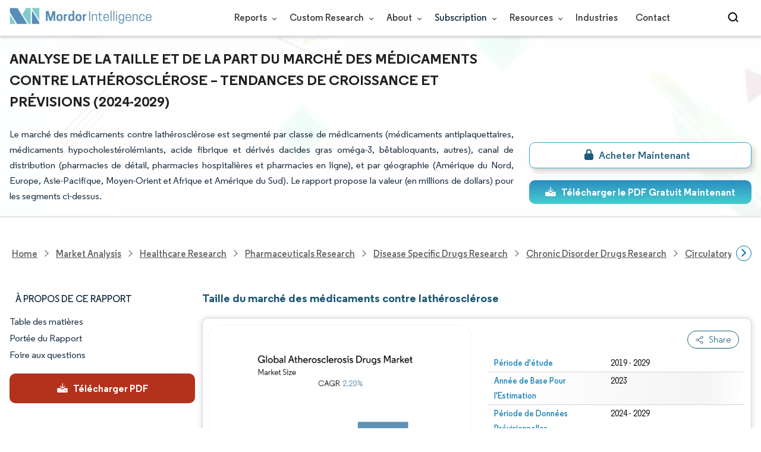

--- FILE ---
content_type: text/html; charset=utf-8
request_url: https://www.mordorintelligence.com/fr/industry-reports/atherosclerosis-drugs-market
body_size: 28646
content:
<!DOCTYPE html><html lang="fr" dir="ltr"><head><meta charset="utf-8"><meta name="viewport" content="width=device-width,initial-scale=1,shrink-to-fit=no"><meta http-equiv="X-UA-Compatible" content="IE=Edge"><title>Analyse de la taille et de la part du marché des médicaments contre lathérosclérose - Rapport de recherche de lindustrie - Tendances de croissance</title><meta lang="fr" name="keywords" content="Marché des médicaments contre lathérosclérose, taille du marché des médicaments contre lathérosclérose, part de marché des médicaments contre lathérosclérose, croissance du marché des médicaments contre lathérosclérose, prévisions du marché des médicaments contre lathérosclérose, analyse du marché des médicaments contre lathérosclérose."><meta name="description" content="Le marché des médicaments contre lathérosclérose est sur le point de croître à un TCAC de 2,2 % dici 2027. Laugmentation de la prévalence de lathérosclérose et des maladies cardiovasculaires favorise la croissance du marché des médicaments contre lathérosclérose."><link rel="canonical" href="https://www.mordorintelligence.com/fr/industry-reports/atherosclerosis-drugs-market"><link rel="alternate" hreflang="x-default" href="https://www.mordorintelligence.com/industry-reports/atherosclerosis-drugs-market"><link rel="alternate" hreflang="en" href="https://www.mordorintelligence.com/industry-reports/atherosclerosis-drugs-market"><link rel="alternate" hreflang="ar" href="https://www.mordorintelligence.com/ar/industry-reports/atherosclerosis-drugs-market"><link rel="alternate" hreflang="zh-CN" href="https://www.mordorintelligence.com/zh-CN/industry-reports/atherosclerosis-drugs-market"><link rel="alternate" hreflang="fr" href="https://www.mordorintelligence.com/fr/industry-reports/atherosclerosis-drugs-market"><link rel="alternate" hreflang="de" href="https://www.mordorintelligence.com/de/industry-reports/atherosclerosis-drugs-market"><link rel="alternate" hreflang="ja" href="https://www.mordorintelligence.com/ja/industry-reports/atherosclerosis-drugs-market"><link rel="alternate" hreflang="pt" href="https://www.mordorintelligence.com/pt/industry-reports/atherosclerosis-drugs-market"><link rel="alternate" hreflang="ru" href="https://www.mordorintelligence.com/ru/industry-reports/atherosclerosis-drugs-market"><link rel="alternate" hreflang="es" href="https://www.mordorintelligence.com/es/industry-reports/atherosclerosis-drugs-market"><link rel="alternate" hreflang="vi" href="https://www.mordorintelligence.com/vi/industry-reports/atherosclerosis-drugs-market"><link rel="preload" href="/express-img/rd-background.webp" as="image" fetchpriority="high"><link rel="preload" href="/express-img/rd-background_mobile.webp" as="image" fetchpriority="high"><link rel="preload" media="screen and (min-width: 601px)" as="font" href="/express-fonts/Regular-Bold.woff2" type="font/woff2" crossorigin><link rel="preload" media="screen and (min-width: 601px)" as="font" href="/express-fonts/Regular-Medium.woff2" type="font/woff2" crossorigin><link rel="preload" media="screen and (min-width: 601px)" as="font" href="/express-fonts/Regular-Semibold.woff2" type="font/woff2" crossorigin><link rel="preload" media="screen and (min-width: 601px)" as="font" href="/express-fonts/Regular-Regular.woff2" type="font/woff2" crossorigin><link rel="preload" href="/v1.0.1/express-js/eventDrivenImports.js" as="script"><link rel="preload" href="/v1.0.1/express-js/non-async-lcp-translated.min.js" as="script"><link rel="preload" href="/v1.0.1/styles/test-flashrd.min.css" as="style"><link rel="preload" href="/v1.0.1/express-stylesheets/discount-banner.min.css" as="style"><link rel="icon" href="https://s3.mordorintelligence.com/favicon.ico" type="image/x-icon"><script src="/v1.0.1/express-js/eventDrivenImports.js" defer="defer"></script><meta property="og:title" content="Médicaments mondiaux contre lathérosclérose Taille du Marché | Mordor Intelligence"><meta property="og:image" content="https://s3.mordorintelligence.com/production/atherosclerosis-drugs-market/market-snapshot.webp?share=true"><meta property="og:url" content="https://www.mordorintelligence.com/fr/industry-reports/atherosclerosis-drugs-market"><meta property="og:description" content="Le marché mondial des médicaments contre lathérosclérose devrait enregistrer un TCAC de 2,20 % au cours de la période de prévision (2024-2029)"><meta property="og:type" content="website"><meta property="og:site_name" content="Mordor Intelligence"><meta name="twitter:card" content="summary_large_image"><meta name="twitter:site" content="@MordorIntel"><meta name="twitter:url" content="https://www.mordorintelligence.com/fr/industry-reports/atherosclerosis-drugs-market"><meta name="twitter:title" content="Médicaments mondiaux contre lathérosclérose Taille du Marché | Mordor Intelligence"><meta name="twitter:description" content="Le marché mondial des médicaments contre lathérosclérose devrait enregistrer un TCAC de 2,20 % au cours de la période de prévision (2024-2029)"><meta name="twitter:image" content="https://s3.mordorintelligence.com/production/atherosclerosis-drugs-market/market-snapshot.webp?share=true"><link rel="stylesheet" href="/v1.0.1/styles/test-flashrd.min.css"><link rel="stylesheet" href="/v1.0.1/express-stylesheets/discount-banner.min.css"><script data-cfasync="false" nonce="d9f9c12a-a7f5-4222-a350-397d94dcac7f">try{(function(w,d){!function(j,k,l,m){if(j.zaraz)console.error("zaraz is loaded twice");else{j[l]=j[l]||{};j[l].executed=[];j.zaraz={deferred:[],listeners:[]};j.zaraz._v="5874";j.zaraz._n="d9f9c12a-a7f5-4222-a350-397d94dcac7f";j.zaraz.q=[];j.zaraz._f=function(n){return async function(){var o=Array.prototype.slice.call(arguments);j.zaraz.q.push({m:n,a:o})}};for(const p of["track","set","debug"])j.zaraz[p]=j.zaraz._f(p);j.zaraz.init=()=>{var q=k.getElementsByTagName(m)[0],r=k.createElement(m),s=k.getElementsByTagName("title")[0];s&&(j[l].t=k.getElementsByTagName("title")[0].text);j[l].x=Math.random();j[l].w=j.screen.width;j[l].h=j.screen.height;j[l].j=j.innerHeight;j[l].e=j.innerWidth;j[l].l=j.location.href;j[l].r=k.referrer;j[l].k=j.screen.colorDepth;j[l].n=k.characterSet;j[l].o=(new Date).getTimezoneOffset();if(j.dataLayer)for(const t of Object.entries(Object.entries(dataLayer).reduce((u,v)=>({...u[1],...v[1]}),{})))zaraz.set(t[0],t[1],{scope:"page"});j[l].q=[];for(;j.zaraz.q.length;){const w=j.zaraz.q.shift();j[l].q.push(w)}r.defer=!0;for(const x of[localStorage,sessionStorage])Object.keys(x||{}).filter(z=>z.startsWith("_zaraz_")).forEach(y=>{try{j[l]["z_"+y.slice(7)]=JSON.parse(x.getItem(y))}catch{j[l]["z_"+y.slice(7)]=x.getItem(y)}});r.referrerPolicy="origin";r.src="/cdn-cgi/zaraz/s.js?z="+btoa(encodeURIComponent(JSON.stringify(j[l])));q.parentNode.insertBefore(r,q)};["complete","interactive"].includes(k.readyState)?zaraz.init():j.addEventListener("DOMContentLoaded",zaraz.init)}}(w,d,"zarazData","script");window.zaraz._p=async d$=>new Promise(ea=>{if(d$){d$.e&&d$.e.forEach(eb=>{try{const ec=d.querySelector("script[nonce]"),ed=ec?.nonce||ec?.getAttribute("nonce"),ee=d.createElement("script");ed&&(ee.nonce=ed);ee.innerHTML=eb;ee.onload=()=>{d.head.removeChild(ee)};d.head.appendChild(ee)}catch(ef){console.error(`Error executing script: ${eb}\n`,ef)}});Promise.allSettled((d$.f||[]).map(eg=>fetch(eg[0],eg[1])))}ea()});zaraz._p({"e":["(function(w,d){})(window,document)"]});})(window,document)}catch(e){throw fetch("/cdn-cgi/zaraz/t"),e;};</script></head><body><header id="header" class="site-header-wrapper"><div id="regular-rd" class="container new-nav-container" style="height:60px"><div class="logo-nav-button"><button class="menu-toggle-button" style="margin-right:10px" aria-label="menu-toggle-icon"><span class="bar"></span> <span class="bar"></span> <span class="bar"></span></button> <a href="https://www.mordorintelligence.com" class="img-d" title="Go to Mordor's home page" aria-label="Visit Mordor's home page"><img loading="eager" fetchpriority="high" src="/express-img/optimize-imgs/mordor_logo_optimize.webp" width="240" height="30" class="updated-desktop-logo" alt="logo"> </a><a href="https://www.mordorintelligence.com" class="img-m" title="Go to Mordor's home page" aria-label="Visit Mordor's home page"><img loading="eager" fetchpriority="high" src="/express-img/optimize-imgs/mordor_mobile_logo.webp" height="40" width="70" class="updated-mobile-logo-new" alt="logo" style="object-fit:contain"></a></div><nav id="navigations-bar" role="navigation" class="nav-items-container"><ul class="nav-items"><li class="nav-item has-dropdown store-item"><a href="https://www.mordorintelligence.com/market-analysis">Reports <span class="drop_arrow"></span></a><ul class="dropdown dropdown-big"><li class="dropdown-nav-item"><a href="https://www.mordorintelligence.com/market-analysis/aerospace-defense" target="_blank">Aerospace &amp; Defense</a></li><li class="dropdown-nav-item"><a href="https://www.mordorintelligence.com/market-analysis/agriculture" target="_blank">Agriculture</a></li><li class="dropdown-nav-item"><a href="https://www.mordorintelligence.com/market-analysis/animal-nutrition" target="_blank">Animal Nutrition &amp; Wellness</a></li><li class="dropdown-nav-item"><a href="https://www.mordorintelligence.com/market-analysis/automotive" target="_blank">Automotive</a></li><li class="dropdown-nav-item"><a href="https://www.mordorintelligence.com/market-analysis/chemicals-materials" target="_blank">Chemicals &amp; Materials</a></li><li class="dropdown-nav-item"><a href="https://www.mordorintelligence.com/market-analysis/consumer-goods-and-services" target="_blank">Consumer Goods and Services</a></li><li class="dropdown-nav-item"><a href="https://www.mordorintelligence.com/market-analysis/energy-power" target="_blank">Energy &amp; Power</a></li><li class="dropdown-nav-item"><a href="https://www.mordorintelligence.com/market-analysis/financial-services-and-investment-intelligence" target="_blank">Financial Services and Investment Intelligence</a></li><li class="dropdown-nav-item"><a href="https://www.mordorintelligence.com/market-analysis/food-beverage" target="_blank">Food &amp; Beverage</a></li><li class="dropdown-nav-item"><a href="https://www.mordorintelligence.com/market-analysis/healthcare" target="_blank">Healthcare</a></li><li class="dropdown-nav-item"><a href="https://www.mordorintelligence.com/market-analysis/home-property-improvement" target="_blank">Home and Property Improvement</a></li><li class="dropdown-nav-item"><a href="https://www.mordorintelligence.com/market-analysis/hospitality-and-tourism" target="_blank">Hospitality and Tourism</a></li><li class="dropdown-nav-item"><a href="https://www.mordorintelligence.com/market-analysis/logistics" target="_blank">Logistics</a></li><li class="dropdown-nav-item"><a href="https://www.mordorintelligence.com/market-analysis/manufacturing-products-and-services" target="_blank">Manufacturing Products and Services</a></li><li class="dropdown-nav-item"><a href="https://www.mordorintelligence.com/market-analysis/packaging" target="_blank">Packaging</a></li><li class="dropdown-nav-item"><a href="https://www.mordorintelligence.com/market-analysis/professional-and-commercial-services" target="_blank">Professional and Commercial Services</a></li><li class="dropdown-nav-item"><a href="https://www.mordorintelligence.com/market-analysis/real-estate-and-construction" target="_blank">Real Estate and Construction</a></li><li class="dropdown-nav-item"><a href="https://www.mordorintelligence.com/market-analysis/retail" target="_blank">Retail</a></li><li class="dropdown-nav-item"><a href="https://www.mordorintelligence.com/market-analysis/technology-media-and-telecom" target="_blank">Technology, Media and Telecom</a></li></ul></li><li class="nav-item has-dropdown has-mobile-dropdown store-item cr-items"><a href="https://www.mordorintelligence.com/custom-research">Custom Research <span class="drop_arrow"></span></a><ul class="dropdown mobile-dropdown cr-dropdown"><li class="dropdown-nav-item" style="width:270px;margin-bottom:6px"><div style="display:flex;align-items:center"><a href="https://www.mordorintelligence.com/custom-research" onclick='localStorage.setItem("tabId","Market & Industry Intelligence"),localStorage.setItem("scrollId","custom-research-offering")' target="_blank">Market & Industry Intelligence</a></div></li><li class="dropdown-nav-item" style="width:270px;margin-bottom:6px"><div style="display:flex;align-items:center"><a href="https://www.mordorintelligence.com/custom-research" onclick='localStorage.setItem("tabId","Customer & Partner Intelligence"),localStorage.setItem("scrollId","custom-research-offering")' target="_blank">Customer & Partner Intelligence</a></div></li><li class="dropdown-nav-item" style="width:270px;margin-bottom:6px"><div style="display:flex;align-items:center"><a href="https://www.mordorintelligence.com/custom-research" onclick='localStorage.setItem("tabId","Product & Pricing Insights"),localStorage.setItem("scrollId","custom-research-offering")' target="_blank">Product & Pricing Insights</a></div></li><li class="dropdown-nav-item" style="width:270px;margin-bottom:6px"><div style="display:flex;align-items:center"><a href="https://www.mordorintelligence.com/custom-research" onclick='localStorage.setItem("tabId","Competitive & Investment Intelligence"),localStorage.setItem("scrollId","custom-research-offering")' target="_blank">Competitive & Investment Intelligence</a></div></li><li class="dropdown-nav-item" style="width:270px;margin-bottom:4px"><div style="display:flex;align-items:center"><a href="https://www.mordorintelligence.com/custom-research" onclick='localStorage.setItem("tabId","Primary Research and Data Services"),localStorage.setItem("scrollId","custom-research-offering")' target="_blank">Primary Research and Data Services</a></div></li></ul><span class="mobile-drop drop_arrow"></span></li><li class="nav-item has-dropdown has-mobile-dropdown store-item about-items"><a href="https://www.mordorintelligence.com/about-us">About <span class="drop_arrow"></span></a><ul class="dropdown mobile-dropdown about-drowpdown" style="min-width:200px"><li class="dropdown-nav-item" style="margin-bottom:5px"><a href="https://www.mordorintelligence.com/about-us/our-team" target="_blank">Our Team</a></li><li class="dropdown-nav-item" style="margin-bottom:5px"><a href="https://www.mordorintelligence.com/about-us/clients" target="_blank">Our Clients</a></li><li class="dropdown-nav-item" style="margin-bottom:5px"><a href="https://www.mordorintelligence.com/about-us/partners" target="_blank">Our Partners</a></li><li class="dropdown-nav-item" style="margin-bottom:5px"><a href="https://www.mordorintelligence.com/about-us/media" target="_blank">Media</a></li><li class="dropdown-nav-item" style="margin-bottom:5px"><a href="https://www.mordorintelligence.com/about-us/csr" target="_blank">Social Responsibility</a></li><li class="dropdown-nav-item" style="margin-bottom:5px"><a href="https://www.mordorintelligence.com/about-us/awards" target="_blank">Awards &amp; Recognition</a></li><li class="dropdown-nav-item" style="margin-bottom:5px"><a href="https://www.mordorintelligence.com/about-us/faqs" target="_blank">FAQs</a></li><li class="dropdown-nav-item" style="margin-bottom:5px"><a href="https://www.mordorintelligence.com/careers" target="_blank">Careers</a></li></ul><span class="mobile-drop drop_arrow"></span></li><li class="nav-item has-dropdown has-mobile-dropdown store-item sbsc-items" style="font-family:regular_semibold">Subscription <span class="drop_arrow"></span><ul class="dropdown mobile-dropdown sbsc-dropdown" style="min-width:200px"><li class="dropdown-nav-item" style="margin-bottom:5px;width:230px"><a href="https://www.mordorintelligence.com/synapse?utm_source=top_navigation" target="_blank">Market Research Subscription</a></li><li class="dropdown-nav-item" style="margin-bottom:5px;width:230px"><a href="https://www.mordorintelligence.com/data-center-intelligence-database?utm_source=top_navigation" target="_blank">Data Center Intelligence</a></li></ul><span class="mobile-drop drop_arrow"></span></li><li class="nav-item has-dropdown has-mobile-dropdown store-item resource-items"><a href="https://www.mordorintelligence.com/signal">Resources <span class="drop_arrow"></span></a><ul class="dropdown mobile-dropdown resources-dropdown" style="min-width:200px"><li class="dropdown-nav-item" style="margin-bottom:5px"><a href="https://www.mordorintelligence.com/signal/insights" target="_blank">Insights</a></li><li class="dropdown-nav-item" style="margin-bottom:5px"><a href="https://www.mordorintelligence.com/signal/case-studies" target="_blank">Case Studies</a></li></ul><span class="mobile-drop drop_arrow"></span></li><li class="nav-item"><a href="https://www.mordorintelligence.com/industries" target="_blank">Industries</a></li><li class="nav-item"><a href="https://www.mordorintelligence.com/contact-us">Contact</a></li><li class="nav-item phone-no"><a href="tel:16177652493"><svg xmlns="http://www.w3.org/2000/svg" width="15" height="15" viewBox="0 0 24 24"><path d="M21.384,17.752a2.108,2.108,0,0,1-.522,3.359,7.543,7.543,0,0,1-5.476.642C10.5,20.523,3.477,13.5,2.247,8.614a7.543,7.543,0,0,1,.642-5.476,2.108,2.108,0,0,1,3.359-.522L8.333,4.7a2.094,2.094,0,0,1,.445,2.328A3.877,3.877,0,0,1,8,8.2c-2.384,2.384,5.417,10.185,7.8,7.8a3.877,3.877,0,0,1,1.173-.781,2.092,2.092,0,0,1,2.328.445Z"/></svg> +1 617-765-2493</a></li></ul></nav><div class="d-flex search-box"><input id="search" name="search" class="search-reports-input" placeholder="Search Reports..." autocomplete="off"> <button class="open-search-button" aria-label="Open-search" id="clicked-on-search" style="margin-right:10px;padding-top:14px"><span class="search_open_icon"></span></button> <button class="close-search-button" aria-label="Close-search"><svg width="16" height="16" viewBox="0 0 24 24" fill="none" xmlns="http://www.w3.org/2000/svg"><line x1="4" y1="4" x2="20" y2="20" stroke="black" stroke-width="3" stroke-linecap="round"></line><line x1="4" y1="20" x2="20" y2="4" stroke="black" stroke-width="3" stroke-linecap="round"></line></svg></button></div></div></header><script>document.addEventListener("DOMContentLoaded",function(){const e=document.querySelector(".menu-toggle-button"),t=document.querySelector(".search-box"),n=document.querySelector(".nav-items-container"),s=document.querySelector(".open-search-button"),o=document.querySelector(".close-search-button"),r=document.querySelector(".search-reports-input"),l=document.querySelectorAll(".mobile-drop"),d=document.querySelectorAll(".has-mobile-dropdown"),a=document.getElementsByClassName("dropdown"),i=e;i&&(i.setAttribute("aria-controls","main-navigation"),i.setAttribute("aria-expanded","false"),i.addEventListener("click",function(){const e="true"===i.getAttribute("aria-expanded");i.setAttribute("aria-expanded",String(!e))})),d[1].addEventListener("mouseenter",()=>{a[2].style.setProperty("display","flex","important")}),d[1].addEventListener("mouseleave",()=>{a[2].style.display="none"}),l[1].addEventListener("mouseenter",()=>{a[2].style.setProperty("display","flex","important")}),l[1].addEventListener("mouseleave",()=>{a[2].style.display="none"}),e.addEventListener("click",()=>{e.classList.toggle("active"),n.classList.toggle("active"),"none"===t.style.display?t.style.display="block":t.style.display="none"}),e.addEventListener("keydown",t=>{"Enter"!==t.key&&" "!==t.key||(t.preventDefault(),e.click())}),s.addEventListener("click",()=>{r.classList.add("active"),s.style.display="none",o.style.display="inline",r.focus()}),o.addEventListener("click",()=>{r.classList.remove("active"),s.style.display="inline",o.style.display="none",r.value=""}),document.addEventListener("click",e=>{r.contains(e.target)||s.contains(e.target)||o.contains(e.target)||(r.classList.remove("active"),s.style.display="inline",o.style.display="none",r.value="")});const c=document.querySelector(".cr-items"),y=document.querySelector(".cr-dropdown");c.addEventListener("mouseenter",()=>{y.style.setProperty("display","flex","important")}),c.addEventListener("mouseleave",()=>{y.style.display="none"});const u=document.querySelector(".resource-items"),m=document.querySelector(".resources-dropdown");u.addEventListener("mouseenter",()=>{m.style.setProperty("display","flex","important")}),u.addEventListener("mouseleave",()=>{m.style.display="none"});const p=document.querySelector(".sbsc-items"),v=document.querySelector(".sbsc-dropdown");p.addEventListener("mouseenter",()=>{v.style.setProperty("display","flex","important")}),p.addEventListener("mouseleave",()=>{v.style.display="none"})})</script><div class="flex rd-heading-section rd-banner"><div class="flex container rd-header"><div class="flex intro-info"><h1 class="report-title">Analyse de la taille et de la part du marché des médicaments contre lathérosclérose – Tendances de croissance et prévisions (2024-2029)</h1><p class="short-description">Le marché des médicaments contre lathérosclérose est segmenté par classe de médicaments (médicaments antiplaquettaires, médicaments hypocholestérolémiants, acide fibrique et dérivés dacides gras oméga-3, bêtabloquants, autres), canal de distribution (pharmacies de détail, pharmacies hospitalières et pharmacies en ligne), et par géographie (Amérique du Nord, Europe, Asie-Pacifique, Moyen-Orient et Afrique et Amérique du Sud). Le rapport propose la valeur (en millions de dollars) pour les segments ci-dessus.</p><div class="flex report-action-buttons"></div></div></div><div class="bottom-shadow"></div></div><style>.breadcrumb-wrapper{max-width:1280px;display:flex;align-items:center;position:relative;margin-bottom:1rem!important;margin-top:-2rem!important;padding:0 1rem!important}.breadcrumb-container{display:flex;align-items:center;gap:8px;overflow-x:auto;white-space:nowrap;scroll-behavior:smooth;scrollbar-width:none;-ms-overflow-style:none;flex:1;flex-wrap:nowrap;justify-content:start!important;margin-bottom:0!important;margin-top:0!important;padding:0!important}.breadcrumb-container::-webkit-scrollbar{display:none}.breadcrumb_arrow{flex-shrink:0}.breadcrumb-btn{background:#fff;cursor:pointer;padding:0!important;font-size:14px;user-select:none;display:none;border:1px solid rgb(0 111 171);border-radius:50%;width:26px;height:26px}.breadcrumb-btn.left{margin-right:.5rem!important}.breadcrumb-btn.right{margin-left:.5rem!important}.breadcrumb-btn svg{margin:0!important}.breadcrumb-btn:hover{background:#f3f4f6}</style><div class="breadcrumb-wrapper container mx-auto"><button class="breadcrumb-btn left" aria-label="Scroll left"><svg xmlns="http://www.w3.org/2000/svg" width="22" height="22" viewBox="0 0 24 24" fill="none" stroke="currentColor" stroke-width="2" stroke-linecap="round" stroke-linejoin="round" class="lucide lucide-chevron-left text-Primary-Blue-950" aria-hidden="true" style="color:rgb(0 111 171)"><path d="m15 18-6-6 6-6"></path></svg></button><nav role="navigation" aria-label="Breadcrumb" class="breadcrumb-container container mx-auto breadcrumb"><a href="https://www.mordorintelligence.com" target="_blank"><span>Home</span></a> <span class="breadcrumb_arrow"></span> <a href="https://www.mordorintelligence.com/market-analysis" target="_blank"><span>Market Analysis</span> </a><span class="breadcrumb_arrow"></span> <a href="https://www.mordorintelligence.com/market-analysis/healthcare" target="_blank"><span>Healthcare Research </span></a><span class="breadcrumb_arrow"></span> <a href="https://www.mordorintelligence.com/market-analysis/pharmaceuticals" target="_blank"><span>Pharmaceuticals Research </span></a><span class="breadcrumb_arrow"></span> <a href="https://www.mordorintelligence.com/market-analysis/disease-specific-drugs" target="_blank"><span>Disease Specific Drugs Research </span></a><span class="breadcrumb_arrow"></span> <a href="https://www.mordorintelligence.com/market-analysis/chronic-disorder-drugs" target="_blank"><span>Chronic Disorder Drugs Research </span></a><span class="breadcrumb_arrow"></span> <a href="https://www.mordorintelligence.com/market-analysis/circulatory-system-drugs" target="_blank"><span>Circulatory System Drugs Research </span></a><span class="breadcrumb_arrow"></span> <a href="https://www.mordorintelligence.com/industry-reports/atherosclerosis-drugs-market" target="_blank"><span class="last notranslate">Global Atherosclerosis Drugs Market </span></a><span class="breadcrumb_arrow"></span> <a href="https://www.mordorintelligence.com/fr/industry-reports/atherosclerosis-drugs-market" target="_blank"><span class="last">Marché mondial des médicaments contre lathérosclérose</span></a></nav><button class="breadcrumb-btn right" aria-label="Scroll right"><svg xmlns="http://www.w3.org/2000/svg" width="22" height="22" viewBox="0 0 24 24" fill="none" stroke="currentColor" stroke-width="2" stroke-linecap="round" stroke-linejoin="round" class="lucide lucide-chevron-right text-Primary-Blue-950" aria-hidden="true" style="color:rgb(0 111 171)"><path d="m9 18 6-6-6-6"></path></svg></button></div><script>const breadcrumb=document.querySelector(".breadcrumb-container"),leftBtn=document.querySelector(".breadcrumb-btn.left"),rightBtn=document.querySelector(".breadcrumb-btn.right"),SCROLL_AMOUNT=200;function updateBreadcrumbArrows(){const e=breadcrumb.scrollLeft<=10,r=Math.ceil(breadcrumb.scrollLeft+breadcrumb.clientWidth)>=breadcrumb.scrollWidth-1;leftBtn.style.display=e?"none":"block",rightBtn.style.display=r?"none":"block"}leftBtn.addEventListener("click",()=>{breadcrumb.scrollBy({left:-200,behavior:"smooth"})}),rightBtn.addEventListener("click",()=>{breadcrumb.scrollBy({left:200,behavior:"smooth"})}),breadcrumb.addEventListener("scroll",updateBreadcrumbArrows),window.addEventListener("load",()=>{breadcrumb.scrollLeft=0,updateBreadcrumbArrows()}),window.addEventListener("resize",updateBreadcrumbArrows)</script><div id="container" class="container flex justify-between align-start main-container-wrapper"><aside class="toc-navigation flex-25"><nav role="navigation" class="rd-page-navigation"><ul class="main-nav-list"><li><span class="about-report-link">À propos de ce rapport</span><ul class="about-report-menu"><li data-section="market-snapshot-section" class="nav-links-rd active-nav-link">Aperçu du marché</li><li data-section="market-overview-section" class="nav-links-rd">VUE D’ENSEMBLE DU MARCHÉ</li><li data-section="market-trends-section" class="nav-links-rd">Principales tendances du marché</li><li data-section="competitive-landscape-section" class="nav-links-rd">Paysage concurrentiel</li><li data-section="major-players-section" class="nav-links-rd">Acteurs majeurs</li><li data-section="recent-developments-section" class="nav-links-rd">Évolutions de l'industrie</li></ul></li><li data-section="table-of-content-section" id="clicked-on-toc">Table des matières</li><li data-section="scope-of-the-report-section">Portée du Rapport</li><li data-section="frequently-asked-questions-section">Foire aux questions</li></ul><button id="download-sample-left" class="static-free-sample-btn req-samplepopup main-download-samplebtn rd-nav-lead-form downloadSampleDesktopMobile flex justify-center align-center" data-but-type="main-section-sample" data-toggle="modal" data-target="#downloadSampleModal" style="--left-download-sample-button-text:'Télécharger PDF'"><svg xmlns="http://www.w3.org/2000/svg" width="20" height="20" viewBox="0 0 256 256"><rect width="256" height="256" fill="none"/><path fill="#fff" d="M122.34326,133.65723c.02588.02588.05469.04785.08106.07324.16211.15771.32861.31152.50341.45508.09766.08008.20118.15039.30176.22558.1084.08106.21485.165.32764.24073.11621.07812.2373.1455.35693.21679.10449.0625.20655.12793.31446.18555.12011.06445.24414.11914.36669.17676.11426.0542.22657.11084.34327.15967.11816.04882.23925.08837.35937.13134.126.04541.251.09375.37988.13282.11963.03613.24122.063.36231.09326.13184.0332.26269.07031.397.09716.13965.02735.28028.04395.42041.064.11817.01709.23389.03906.353.05078.26269.02588.52588.04.78955.04s.52686-.01416.78955-.04c.11914-.01172.23486-.03369.353-.05078.14013-.02.28076-.03662.42041-.064.13428-.02685.26513-.064.397-.09716.12109-.03028.24268-.05713.36231-.09326.1289-.03907.2539-.08741.37988-.13282.12012-.043.24121-.08252.35937-.13134.1167-.04883.229-.10547.34327-.15967.12255-.05762.24658-.11231.36669-.17676.10791-.05762.21-.12305.31446-.18555.11963-.07129.24072-.13867.35693-.21679.11279-.07569.21924-.15967.32764-.24073.10058-.07519.2041-.1455.30176-.22558.17822-.14649.34765-.30225.51269-.46338.023-.023.04883-.042.07178-.06494l48-48a8.00018,8.00018,0,1,0-11.31348-11.31446L136,108.68652V24a8,8,0,0,0-16,0v84.68652L85.65674,74.34277A8.00018,8.00018,0,0,0,74.34326,85.65723Z"/><path fill="#fff" d="M224,120H169.94141L144.9707,144.9707a24.00066,24.00066,0,0,1-33.9414,0L86.05859,120H32a16.01833,16.01833,0,0,0-16,16v64a16.01833,16.01833,0,0,0,16,16H224a16.01833,16.01833,0,0,0,16-16V136A16.01833,16.01833,0,0,0,224,120Zm-35.99951,60a12,12,0,1,1,12-12A12,12,0,0,1,188.00049,180Z"/></svg> <span class="cta-submit">Télécharger PDF</span></button></nav></aside><main role="main" id="main" class="flex-74"><section id="market-snapshot-section"><div class="page-content_selectBox"><h2>Taille du marché des médicaments contre lathérosclérose</h2></div><div class="market-snapshot-wrapper flex justify-between align-stretch"><div class="overview-points-list flex-49 share-feature-end"><table style="width:100%" class="no margin"><tbody><tr class="overview-points"><td class="overview-label">Période d&#39;étude</td><td class="overview-value">2019 - 2029</td></tr><tr class="overview-points"><td class="overview-label">Année de Base Pour l&#39;Estimation</td><td class="overview-value">2023</td></tr><tr class="overview-points"><td class="overview-label">Période de Données Prévisionnelles</td><td class="overview-value">2024 - 2029</td></tr><tr class="overview-points"><td class="overview-label">Période de Données Historiques</td><td class="overview-value">2019 - 2022</td></tr><tr class="overview-points"><td class="overview-label">CAGR</td><td class="overview-value">2.20%</td></tr><tr class="overview-points"><td class="overview-label">Marché à la Croissance la Plus Rapide</td><td class="overview-value">Asie-Pacifique</td></tr><tr class="overview-points"><td class="overview-label">Plus Grand Marché</td><td class="overview-value">Amérique du Nord</td></tr><tr class="overview-points"><td class="key-player-images"><h3 class="snapshop-logos-title">Acteurs majeurs</h3><picture><source media="(min-width: 1024px)" srcset="https://s3.mordorintelligence.com/atherosclerosis-drugs-market/atherosclerosis-drugs-market_1662696479736_3333.webp 250w" sizes="(min-width: 1024px) 250px"><source media="(min-width: 768px)" srcset="https://s3.mordorintelligence.com/atherosclerosis-drugs-market/atherosclerosis-drugs-market_1662696479736_3333.webp 250w" sizes="(min-width: 768px) 250px"><source media="(max-width: 767px)" srcset="https://s3.mordorintelligence.com/atherosclerosis-drugs-market/atherosclerosis-drugs-market_1662696479736_3333.webp 100w" sizes="(max-width: 767px) 100vw"><img class="embed-code-context market-players rd-img" title="Marché mondial des médicaments contre lathérosclérose Acteurs majeurs" loading="lazy" src="https://s3.mordorintelligence.com/atherosclerosis-drugs-market/atherosclerosis-drugs-market_1662696479736_3333.webp" alt="Principaux acteurs dans Marché mondial des médicaments contre lathérosclérose industrie" width="250" height="141" style="object-fit:contain" data-description=""></picture><p class="major-player-disclaimer mt-1">*Avis de non-responsabilité : les principaux acteurs sont triés sans ordre particulier</p></td></tr></tbody></table></div><div class="market-summary-graph flex-49"><figure><picture><source type="image/webp" media="(min-width: 1024px)" srcset="https://s3.mordorintelligence.com/atherosclerosis-drugs-market/1661306506963_atherosclerosis-drugs-market_Market_Summary.webp 300w" sizes="(min-width: 1024px) 300px"><source type="image/webp" media="(min-width: 768px)" srcset="https://s3.mordorintelligence.com/atherosclerosis-drugs-market/1661306506963_atherosclerosis-drugs-market_Market_Summary.webp 300w" sizes="(min-width: 768px) 300px"><source type="image/webp" media="(max-width: 767px)" srcset="https://s3.mordorintelligence.com/atherosclerosis-drugs-market/1661306506963_atherosclerosis-drugs-market_Market_Summary.webp 100w" sizes="(max-width: 767px) 100vw"><img title="Marché mondial des médicaments contre lathérosclérose Taille" class="rd-img market-size-graph" loading="lazy" width="300" height="390" src="https://s3.mordorintelligence.com/atherosclerosis-drugs-market/1661306506963_atherosclerosis-drugs-market_Market_Summary.webp" alt="Taille du marché des médicaments contre lathérosclérose" data-description="Le marché mondial des médicaments contre lathérosclérose devrait enregistrer un TCAC de 2,20 % au cours de la période de prévision (2024-2029)"></picture><figcaption class="cc-attribution mt-1 visually-hidden" style="margin-top:10px;font-size:12px;padding:0 10px 10px">Image © Mordor Intelligence. La réutilisation nécessite une attribution sous CC BY 4.0.</figcaption></figure></div></div></section><section id="market-overview-section" class="market-analysis-section discount-banner-show-trigger"><h2>Analyse du marché des médicaments contre lathérosclérose</h2><p>Le marché des médicaments contre lathérosclérose devrait enregistrer un TCAC de 2,2 % au cours de la période de prévision (2022-2027).</p><p>Lors de la pandémie de COVID-19, on savait que le poumon était le principal organe touché ; cependant, des recherches récentes indiquent que linfection par le SRAS-CoV-2 peut entraîner des maladies vasculaires. L'inflammation endothéliale chronique provoque l'athérosclérose en perturbant l'homéostasie délicate des cellules endothéliales, qui comprend, entre autres caractéristiques, l'équilibre hémostatique, la réponse inflammatoire et le tonus vasomoteur. Lenvironnement immunologique non régulé créé par le dysfonctionnement endothélial sous-jacent peut être optimal pour que le SRAS-CoV-2 provoque une tempête de cytokines accompagnée de symptômes cliniques graves. Étant donné que le COVID-19 et lathérosclérose suivent des processus biologiques similaires, la thérapie ciblée sest concentrée sur la prévention de lactivation de protéines critiques. Les médicaments ciblant spécifiquement les cytokines sont actuellement trop chers et loin dêtre produits en masse, même si les résultats peuvent être positifs. Le traitement aux statines et dautres médicaments antiplaquettaires et anti-inflammatoires peuvent cependant agir comme une barrière contre les problèmes thrombotiques consécutifs au COVID-19. Ces facteurs mentionnés ci-dessus stimulent considérablement le marché dans les conditions de pandémie.</p><p>Le principal facteur attribué à la croissance du marché est laugmentation de la prévalence de lathérosclérose et des maladies cardiovasculaires. Selon le Centre national de prévention des maladies chroniques et de promotion de la santé, Division de la prévention des maladies cardiaques et des accidents vasculaires cérébraux, données mises à jour en juillet 2022, environ 697 000 personnes aux États-Unis sont mortes d'une maladie cardiaque en 2020, soit 1 décès sur 5. Aux États-Unis, une personne meurt toutes les 34 secondes dune maladie cardiovasculaire. Les incidences maximales de maladies cardiovasculaires peuvent être attribuées au mode de vie sédentaire dans les pays développés. Le mode de vie sédentaire entraîne une prévalence élevée dhypertension artérielle, dhypercholestérolémie, dobésité et de consommation élevée dalcool, qui contribuent ensemble à une incidence élevée de maladies cardiovasculaires. Par conséquent, le mode de vie sédentaire conduisant à une prévalence élevée de maladies cardiovasculaires et une sensibilisation croissante aux options de traitement devraient stimuler le marché étudié. La prévalence et lincidence des problèmes cardiovasculaires augmentent en raison de la formation de plaque dentaire, ce qui accroît la demande de nouvelles alternatives thérapeutiques. En juin 2022, un nouveau polymère créé par lUniversité Ben Gourion (BGU) et le centre médical Sheba est appelé polymère ciblant la E-sélectine. En réduisant et en évitant le développement de plaque, il s'agit d'un nouveau traitement contre l'athérosclérose qui réduit le risque d'ischémie, d'accident vasculaire cérébral, de thrombose artérielle et d'infarctus du myocarde. Une thérapie intense par statines appelée Protein Convertase Subtilisin/Kexin type 9 (PCSK 9) abaisse les taux de cholestérol des lipoprotéines de basse densité, ce qui réduit le risque de développement de plaques d'athérosclérose coronarienne. Le développement du marché mondial des médicaments contre lathérosclérose devrait être alimenté par de nouveaux traitements contre lathérosclérose.</p><p>La consommation croissante de médicaments hypocholestérolémiants par les patients pour réduire les obstructions artérielles est responsable de cette expansion du marché. Les consommateurs qui mènent un mode de vie exigeant mais sédentaire ont tendance à choisir des repas courts, ce qui devrait ouvrir de nouvelles opportunités de revenus pour l'industrie pharmaceutique contre l'athérosclérose. En outre, les initiatives gouvernementales mondiales ont joué un rôle essentiel dans lamélioration des normes des services et des infrastructures de santé, ce qui a incité les sociétés pharmaceutiques à créer des médicaments efficaces pour le traitement de divers troubles. Les médicaments contre l'athérosclérose se vendent bien en raison de leur efficacité et de leur facilité d'accès grâce à des systèmes de distribution efficaces.</p><p>Cependant, les faibles taux de diagnostic et la disponibilité de produits génériques sont les facteurs qui devraient freiner la croissance du marché au cours de la période de prévision. En raison de plusieurs rappels de produits valsartan fabriqués par diverses sociétés, la Food and Drug Administration des États-Unis a approuvé une version générique unique de Diovan en mars 2019 pour combler la forte demande et l'écart d'approvisionnement limité de ce médicament crucial. Au bout de deux mois, Zydus Cadila a déclaré que la chlorthalidone, un équivalent générique de la Thalitone produit par Pfizer, avait été approuvée.</p></section><section id="market-trends-section" class="market-trends-section"><h2>Tendances du marché des médicaments contre lathérosclérose</h2><h3>Le segment des médicaments réduisant le cholestérol domine le marché des médicaments contre lathérosclérose.</h3><p>Les médicaments hypocholestérolémiants comprennent les statines et les fibrates. Selon l'Organisation mondiale de la santé (OMS) 2022, on estime que l'augmentation du taux de cholestérol est à l'origine de 2,6 millions de décès (4,5 % du total) et de 29,7 millions d'années de vie ajustées sur l'incapacité (DALY), soit 2 % du total des DALY. Laugmentation du taux de cholestérol total est une cause majeure de charge de morbidité dans les pays développés et en développement en tant que facteur de risque de cardiopathie ischémique et daccident vasculaire cérébral. La part dominante de ce segment est attribuée à la prévalence croissante des maladies cardiovasculaires, de lhypercholestérolémie et de lobésité à léchelle mondiale. Par exemple, selon l'Organisation mondiale de la santé (OMS) 2022, environ 39 millions d'enfants de moins de 5 ans étaient en surpoids ou obèses en 2020. De même, selon l'Organisation mondiale de la santé (OMS) 2022, les maladies cardiovasculaires (MCV) sont la principale cause. de décès dans le monde, faisant environ 17,9 millions de morts chaque année. Les maladies cardiovasculaires sont un groupe de troubles du cœur et des vaisseaux sanguins et comprennent les maladies coronariennes, les maladies cérébrovasculaires, les cardiopathies rhumatismales et d'autres affections. Une consommation accrue d'aliments à forte densité énergétique, riches en graisses et en sucres, et une recrudescence de l'immobilité physique due à la nature de plus en plus inactive de nombreuses formes de travail, à l'évolution des modes de transport et à l'urbanisation croissante sont des facteurs qui propulsent les taux de cholestérol élevés et stimulant finalement la croissance du segment.</p><p>En outre, lapprobation de nouveaux médicaments réduisant le cholestérol améliore la croissance du segment. Par exemple, les médicaments alirocumab (Praluent) et évolocumab (Repatha) appartiennent à une nouvelle catégorie de médicaments appelés inhibiteurs de PCSK9 qui abaissent considérablement les taux nocifs de cholestérol LDL de plus de 50 %. ces types de nouveaux médicaments thérapeutiques stimulent la croissance du segment. Laugmentation du nombre de patients et laugmentation des approbations de nouveaux médicaments améliorent la croissance du segment.</p><div class="img-container flex justify-center align-center"><figure><picture><source media="(min-width: 1024px)" srcset="https://s3.mordorintelligence.com/atherosclerosis-drugs-market/1662521734329_atherosclerosis-drugs-market_Number_of_Cardiovascular_Diseases_Cases_By_Age_Global_2021..png 750w" sizes="(min-width: 1024px) 750px"><source media="(min-width: 768px)" srcset="https://s3.mordorintelligence.com/atherosclerosis-drugs-market/1662521734329_atherosclerosis-drugs-market_Number_of_Cardiovascular_Diseases_Cases_By_Age_Global_2021..png 750w" sizes="(min-width: 768px) 750px"><source media="(max-width: 767px)" srcset="https://s3.mordorintelligence.com/atherosclerosis-drugs-market/1662521734329_atherosclerosis-drugs-market_Number_of_Cardiovascular_Diseases_Cases_By_Age_Global_2021..png 100w" sizes="(max-width: 767px) 100vw"><img title="Marché mondial des médicaments contre lathérosclérose Tendances" class="full-width" loading="lazy" src="https://s3.mordorintelligence.com/atherosclerosis-drugs-market/1662521734329_atherosclerosis-drugs-market_Number_of_Cardiovascular_Diseases_Cases_By_Age_Global_2021..png" alt="Nombre de cas de maladies cardiovasculaires (millions), par année, dans le monde" width="750" height="378" data-description="Les médicaments hypocholestérolémiants comprennent les statines et les fibrates. Selon l'Organisation mondiale de la santé (OMS) 2022, on estime que l'augmentation du taux de cholestérol est à l'origine de 2,6 millions de décès (4,5 % du total) et de 29,7 millions d'années de vie ajustées sur l'incapacité (DALY), soit 2 % du total des DALY. Laugmentation du taux de cholestérol total est une cause majeure de charge de morbidité dans les pays développés et en développement en tant que facteur de risque de cardiopathie ischémique et daccident vasculaire cérébral. La part dominante de ce segment est attribuée à la prévalence croissante des maladies cardiovasculaires, de lhypercholestérolémie et de lobésité à léchelle mondiale. Par exemple, selon l'Organisation mondiale de la santé (OMS) 2022, environ 39 millions d'enfants de moins de 5 ans étaient en surpoids ou obèses en 2020. De même, selon l'Organisation mondiale de la santé (OMS) 2022, les maladies cardiovasculaires (MCV) sont la principale cause. de décès dans le monde, faisant environ 17,9 millions de morts chaque année. Les maladies cardiovasculaires sont un groupe de troubles du cœur et des vaisseaux sanguins et comprennent les maladies coronariennes, les maladies cérébrovasculaires, les cardiopathies rhumatismales et d'autres affections. Une consommation accrue d'aliments à forte densité énergétique, riches en graisses et en sucres, et une recrudescence de l'immobilité physique due à la nature de plus en plus inactive de nombreuses formes de travail, à l'évolution des modes de transport et à l'urbanisation croissante sont des facteurs qui propulsent les taux de cholestérol élevés et stimulant finalement la croissance du segment."></picture><figcaption class="cc-attribution mt-1 visually-hidden" style="margin-top:10px;font-size:12px;padding:0 10px 10px">Image © Mordor Intelligence. La réutilisation nécessite une attribution sous CC BY 4.0.</figcaption></figure></div><div id="key-market-trends-download-sample" class="flex justify-between align-center section-cta cta-wrap"><div class="flex justify-center align-center flex-70"><svg xmlns="http://www.w3.org/2000/svg" width="20" height="20" viewBox="0 0 256 256"><rect width="256" height="256" fill="none"/><path fill="#B4311C" d="M122.34326,133.65723c.02588.02588.05469.04785.08106.07324.16211.15771.32861.31152.50341.45508.09766.08008.20118.15039.30176.22558.1084.08106.21485.165.32764.24073.11621.07812.2373.1455.35693.21679.10449.0625.20655.12793.31446.18555.12011.06445.24414.11914.36669.17676.11426.0542.22657.11084.34327.15967.11816.04882.23925.08837.35937.13134.126.04541.251.09375.37988.13282.11963.03613.24122.063.36231.09326.13184.0332.26269.07031.397.09716.13965.02735.28028.04395.42041.064.11817.01709.23389.03906.353.05078.26269.02588.52588.04.78955.04s.52686-.01416.78955-.04c.11914-.01172.23486-.03369.353-.05078.14013-.02.28076-.03662.42041-.064.13428-.02685.26513-.064.397-.09716.12109-.03028.24268-.05713.36231-.09326.1289-.03907.2539-.08741.37988-.13282.12012-.043.24121-.08252.35937-.13134.1167-.04883.229-.10547.34327-.15967.12255-.05762.24658-.11231.36669-.17676.10791-.05762.21-.12305.31446-.18555.11963-.07129.24072-.13867.35693-.21679.11279-.07569.21924-.15967.32764-.24073.10058-.07519.2041-.1455.30176-.22558.17822-.14649.34765-.30225.51269-.46338.023-.023.04883-.042.07178-.06494l48-48a8.00018,8.00018,0,1,0-11.31348-11.31446L136,108.68652V24a8,8,0,0,0-16,0v84.68652L85.65674,74.34277A8.00018,8.00018,0,0,0,74.34326,85.65723Z"/><path fill="#B4311C" d="M224,120H169.94141L144.9707,144.9707a24.00066,24.00066,0,0,1-33.9414,0L86.05859,120H32a16.01833,16.01833,0,0,0-16,16v64a16.01833,16.01833,0,0,0,16,16H224a16.01833,16.01833,0,0,0,16-16V136A16.01833,16.01833,0,0,0,224,120Zm-35.99951,60a12,12,0,1,1,12-12A12,12,0,0,1,188.00049,180Z"/></svg> <span>Pour comprendre les tendances clés, téléchargez un exemple de rapport</span></div><div class="flex justify-center align-center flex-30"><span>Télécharger PDF</span></div></div></section><section class="market-trends-section"><h3>LAmérique du Nord devrait détenir une part importante du marché et devrait faire de même au cours de la période de prévision.</h3><p>LAmérique du Nord devrait dominer lensemble du marché tout au long de la période de prévision. La croissance du marché est due à des facteurs tels que la présence dacteurs clés, la forte prévalence des maladies cardiovasculaires et de lathérosclérose et linfrastructure de soins de santé établie sont quelques-uns des facteurs clés responsables de sa part importante sur le marché. Selon le Centre national de prévention des maladies chroniques et de promotion de la santé, Division de la prévention des maladies cardiaques et des accidents vasculaires cérébraux, les données ont été mises à jour en juillet 2022 1 personne décède toutes les 34 secondes aux États-Unis à cause d'une maladie cardiovasculaire. Aux États-Unis, environ 697000 personnes sont mortes dune maladie cardiaque en 2020, soit un décès sur cinq. De même, selon le Centre national pour la prévention des maladies chroniques et la promotion de la santé, Division de la prévention des maladies cardiaques et des accidents vasculaires cérébraux, données mises à jour en juillet 2022, près de 94 millions d'adultes américains âgés de 20 ans ou plus ont un taux de cholestérol total supérieur à 200 mg/dL et environ Aux États-Unis, 28 millions dadultes ont un taux de cholestérol total supérieur à 240 mg/dL. Selon la même source, environ 7 % des enfants et adolescents américains âgés de 6 à 19 ans ont un taux de cholestérol total élevé. En outre, les initiatives gouvernementales bénéfiques et laugmentation du nombre de partenariats de recherche sont quelques-uns des moteurs qui devraient accroître la croissance du marché. Dans cette région, les États-Unis détiennent la part maximale en raison de politiques de santé favorables, dun nombre élevé de patients et dun marché de la santé développé. Par conséquent, ces facteurs susmentionnés devraient stimuler la croissance du marché dans la région.</p><div class="img-container flex justify-center align-center"><figure><picture><source media="(min-width: 1024px)" srcset="https://s3.mordorintelligence.com/atherosclerosis-drugs-market/1661308881202_atherosclerosis-drugs-market_Atherosclerosis_Drugs_Market_-_Growth_Rate_by_Region_.png 750w" sizes="(min-width: 1024px) 750px"><source media="(min-width: 768px)" srcset="https://s3.mordorintelligence.com/atherosclerosis-drugs-market/1661308881202_atherosclerosis-drugs-market_Atherosclerosis_Drugs_Market_-_Growth_Rate_by_Region_.png 750w" sizes="(min-width: 768px) 750px"><source media="(max-width: 767px)" srcset="https://s3.mordorintelligence.com/atherosclerosis-drugs-market/1661308881202_atherosclerosis-drugs-market_Atherosclerosis_Drugs_Market_-_Growth_Rate_by_Region_.png 100w" sizes="(max-width: 767px) 100vw"><img title="Marché mondial des médicaments contre lathérosclérose Tendances" loading="lazy" class="full-width" src="https://s3.mordorintelligence.com/atherosclerosis-drugs-market/1661308881202_atherosclerosis-drugs-market_Atherosclerosis_Drugs_Market_-_Growth_Rate_by_Region_.png" alt="Marché des médicaments contre lathérosclérose – Taux de croissance par région" width="750" height="378" data-description="LAmérique du Nord devrait dominer lensemble du marché tout au long de la période de prévision. La croissance du marché est due à des facteurs tels que la présence dacteurs clés, la forte prévalence des maladies cardiovasculaires et de lathérosclérose et linfrastructure de soins de santé établie sont quelques-uns des facteurs clés responsables de sa part importante sur le marché. Selon le Centre national de prévention des maladies chroniques et de promotion de la santé, Division de la prévention des maladies cardiaques et des accidents vasculaires cérébraux, les données ont été mises à jour en juillet 2022  1 personne décède toutes les 34 secondes aux États-Unis à cause d'une maladie cardiovasculaire. Aux États-Unis, environ 697000 personnes sont mortes dune maladie cardiaque en 2020, soit un décès sur cinq. De même, selon le Centre national pour la prévention des maladies chroniques et la promotion de la santé, Division de la prévention des maladies cardiaques et des accidents vasculaires cérébraux, données mises à jour en juillet 2022, près de 94 millions d'adultes américains âgés de 20 ans ou plus ont un taux de cholestérol total supérieur à 200 mg/dL et environ Aux États-Unis, 28 millions dadultes ont un taux de cholestérol total supérieur à 240 mg/dL. Selon la même source, environ 7 % des enfants et adolescents américains âgés de 6 à 19 ans ont un taux de cholestérol total élevé. En outre, les initiatives gouvernementales bénéfiques et laugmentation du nombre de partenariats de recherche sont quelques-uns des moteurs qui devraient accroître la croissance du marché. Dans cette région, les États-Unis détiennent la part maximale en raison de politiques de santé favorables, dun nombre élevé de patients et dun marché de la santé développé. Par conséquent, ces facteurs susmentionnés devraient stimuler la croissance du marché dans la région."></picture><figcaption class="cc-attribution mt-1 visually-hidden" style="margin-top:10px;font-size:12px;padding:0 10px 10px">Image © Mordor Intelligence. La réutilisation nécessite une attribution sous CC BY 4.0.</figcaption></figure></div><div id="geography-trends-form" class="flex justify-between align-center section-cta cta-wrap"><div class="flex justify-center align-center flex-70"><svg xmlns="http://www.w3.org/2000/svg" width="20" height="20" viewBox="0 0 256 256"><rect width="256" height="256" fill="none"/><path fill="#B4311C" d="M122.34326,133.65723c.02588.02588.05469.04785.08106.07324.16211.15771.32861.31152.50341.45508.09766.08008.20118.15039.30176.22558.1084.08106.21485.165.32764.24073.11621.07812.2373.1455.35693.21679.10449.0625.20655.12793.31446.18555.12011.06445.24414.11914.36669.17676.11426.0542.22657.11084.34327.15967.11816.04882.23925.08837.35937.13134.126.04541.251.09375.37988.13282.11963.03613.24122.063.36231.09326.13184.0332.26269.07031.397.09716.13965.02735.28028.04395.42041.064.11817.01709.23389.03906.353.05078.26269.02588.52588.04.78955.04s.52686-.01416.78955-.04c.11914-.01172.23486-.03369.353-.05078.14013-.02.28076-.03662.42041-.064.13428-.02685.26513-.064.397-.09716.12109-.03028.24268-.05713.36231-.09326.1289-.03907.2539-.08741.37988-.13282.12012-.043.24121-.08252.35937-.13134.1167-.04883.229-.10547.34327-.15967.12255-.05762.24658-.11231.36669-.17676.10791-.05762.21-.12305.31446-.18555.11963-.07129.24072-.13867.35693-.21679.11279-.07569.21924-.15967.32764-.24073.10058-.07519.2041-.1455.30176-.22558.17822-.14649.34765-.30225.51269-.46338.023-.023.04883-.042.07178-.06494l48-48a8.00018,8.00018,0,1,0-11.31348-11.31446L136,108.68652V24a8,8,0,0,0-16,0v84.68652L85.65674,74.34277A8.00018,8.00018,0,0,0,74.34326,85.65723Z"/><path fill="#B4311C" d="M224,120H169.94141L144.9707,144.9707a24.00066,24.00066,0,0,1-33.9414,0L86.05859,120H32a16.01833,16.01833,0,0,0-16,16v64a16.01833,16.01833,0,0,0,16,16H224a16.01833,16.01833,0,0,0,16-16V136A16.01833,16.01833,0,0,0,224,120Zm-35.99951,60a12,12,0,1,1,12-12A12,12,0,0,1,188.00049,180Z"/></svg> <span>Pour comprendre les tendances clés, téléchargez un exemple de rapport</span></div><div class="flex justify-center align-center flex-30"><span>Télécharger PDF</span></div></div></section><section id="competitive-landscape-section" class="industry-overview-section"><h2>Aperçu du marché des médicaments contre l'athérosclérose</h2><p>Le marché des médicaments contre lathérosclérose est modérément compétitif et se compose de plusieurs acteurs majeurs. Certaines des sociétés qui dominent actuellement le marché sont Pfizer Inc., AstraZeneca, Merck Co., Inc., Regeneron Pharmaceuticals, Inc., Amgen Inc., Novartis AG, GlaxoSmithKline Plc, Bayer AG, Mylan NV, Eli Lilly et Entreprise.</p></section><section id="major-players-section" class="market-leaders"><h2>Leaders du marché des médicaments contre lathérosclérose</h2><div class="flex justify-between align-stretch wrap"><ol class="flex-40 flex flex-column justify-between align-stretch"><li data-index="1" class="market-leaders-name"><p>Pfizer Inc.</p></li><li data-index="2" class="market-leaders-name"><p>AstraZeneca</p></li><li data-index="3" class="market-leaders-name"><p>Merck &amp; Co., Inc.</p></li><li data-index="4" class="market-leaders-name"><p>Amgen Inc.</p></li><li data-index="5" class="market-leaders-name"><p>Regeneron Pharmaceuticals, Inc.</p></li><li><small class="desclaimer">*Avis de non-responsabilité : les principaux acteurs sont triés sans ordre particulier</small></li></ol><div class="img-container flex-50"><figure><picture><source type="image/webp" media="(min-width: 1024px)" srcset="https://s3.mordorintelligence.com/undefined/undefined_Atherosclerosis_Drugs_Market.webp 355w" sizes="(min-width: 1024px) 355px"><source type="image/webp" media="(min-width: 768px)" srcset="https://s3.mordorintelligence.com/undefined/undefined_Atherosclerosis_Drugs_Market.webp 355w" sizes="(min-width: 768px) 355px"><source type="image/webp" media="(max-width: 767px)" srcset="https://s3.mordorintelligence.com/undefined/undefined_Atherosclerosis_Drugs_Market.webp 100w" sizes="(max-width: 767px) 100vw"><img title="Marché mondial des médicaments contre lathérosclérose Concentration" loading="lazy" class="full-width" src="https://s3.mordorintelligence.com/undefined/undefined_Atherosclerosis_Drugs_Market.webp" width="355" height="318" alt="Pfizer Inc., AstraZeneca, Merck Co., Inc., Sanofi US, Amgen Inc., Novartis AG, GlaxoSmithKline Plc, Bayer AG, Mylan NV, Eli Lilly and Company" data-description=""></picture><figcaption class="cc-attribution mt-1 visually-hidden" style="margin-top:10px;font-size:12px;padding:0 10px 10px">Image © Mordor Intelligence. La réutilisation nécessite une attribution sous CC BY 4.0.</figcaption></figure></div></div><div id="market-concentration-download" class="flex justify-between align-center section-cta cta-wrap market-concentration-download-btn"><div class="flex justify-center align-center flex-70"><svg xmlns="http://www.w3.org/2000/svg" width="20" height="20" viewBox="0 0 256 256"><rect width="256" height="256" fill="none"/><path fill="#B4311C" d="M122.34326,133.65723c.02588.02588.05469.04785.08106.07324.16211.15771.32861.31152.50341.45508.09766.08008.20118.15039.30176.22558.1084.08106.21485.165.32764.24073.11621.07812.2373.1455.35693.21679.10449.0625.20655.12793.31446.18555.12011.06445.24414.11914.36669.17676.11426.0542.22657.11084.34327.15967.11816.04882.23925.08837.35937.13134.126.04541.251.09375.37988.13282.11963.03613.24122.063.36231.09326.13184.0332.26269.07031.397.09716.13965.02735.28028.04395.42041.064.11817.01709.23389.03906.353.05078.26269.02588.52588.04.78955.04s.52686-.01416.78955-.04c.11914-.01172.23486-.03369.353-.05078.14013-.02.28076-.03662.42041-.064.13428-.02685.26513-.064.397-.09716.12109-.03028.24268-.05713.36231-.09326.1289-.03907.2539-.08741.37988-.13282.12012-.043.24121-.08252.35937-.13134.1167-.04883.229-.10547.34327-.15967.12255-.05762.24658-.11231.36669-.17676.10791-.05762.21-.12305.31446-.18555.11963-.07129.24072-.13867.35693-.21679.11279-.07569.21924-.15967.32764-.24073.10058-.07519.2041-.1455.30176-.22558.17822-.14649.34765-.30225.51269-.46338.023-.023.04883-.042.07178-.06494l48-48a8.00018,8.00018,0,1,0-11.31348-11.31446L136,108.68652V24a8,8,0,0,0-16,0v84.68652L85.65674,74.34277A8.00018,8.00018,0,0,0,74.34326,85.65723Z"/><path fill="#B4311C" d="M224,120H169.94141L144.9707,144.9707a24.00066,24.00066,0,0,1-33.9414,0L86.05859,120H32a16.01833,16.01833,0,0,0-16,16v64a16.01833,16.01833,0,0,0,16,16H224a16.01833,16.01833,0,0,0,16-16V136A16.01833,16.01833,0,0,0,224,120Zm-35.99951,60a12,12,0,1,1,12-12A12,12,0,0,1,188.00049,180Z"/></svg> <span>Besoin de plus de détails sur les acteurs et les concurrents du marché?</span></div><div class="flex justify-center align-center flex-30"><span>Télécharger un échantillon</span></div></div></section><section id="recent-developments-section" class="recent-developments-section"><h2>Actualités du marché des médicaments contre lathérosclérose</h2><ul><li>En décembre 2021, Novartis a annoncé l'approbation par la Food and Drug Administration (FDA) des États-Unis de Leqvio, la première et la seule thérapie à petits ARN interférents (ARNsi) pour réduire le cholestérol des lipoprotéines de basse densité avec deux doses par an, après une dose initiale et une à trois mois.</li><li>En décembre 2021, Royal Philips a annoncé la signature d'un accord pour acquérir Vesper Medical Inc., une société de technologie médicale basée aux États-Unis qui développe des dispositifs vasculaires périphériques mini-invasifs. Vesper Medical élargira encore la gamme de dispositifs diagnostiques et thérapeutiques de Philips avec une gamme avancée de stents veineux pour le traitement des maladies veineuses profondes.</li></ul></section><section id="table-of-content-section" class="customize-toc discount-banner-hide-trigger"><h2 class="component-heading toc-heading">Rapport sur le marché des médicaments contre lathérosclérose – Table des matières</h2><div id="table-of-content"><p class="toc-level-1 toc-content-heading" id="toc-content-heading-0">1. INTRODUCTION</p><ul><li class="toc-level-2">1.1 Hypothèses de l’étude et définition du marché</li><li class="toc-level-2">1.2 Portée de l&#39;étude</li></ul><p class="toc-level-1 toc-content-heading" id="toc-content-heading-1">2. MÉTHODOLOGIE DE RECHERCHE</p><p class="toc-level-1 toc-content-heading" id="toc-content-heading-2">3. RÉSUMÉ EXÉCUTIF</p><p class="toc-level-1 toc-content-heading" id="toc-content-heading-3">4. DYNAMIQUE DU MARCHÉ</p><ul><li class="toc-level-2">4.1 Aperçu du marché</li><li class="toc-level-2">4.2 Facteurs de marché<ul><li class="toc-level-3">4.2.1 Augmentation de la prévalence de l&#39;athérosclérose et des maladies cardiovasculaires</li><li class="toc-level-3">4.2.2 Sensibilisation croissante aux maladies cardiovasculaires</li></ul></li><li class="toc-level-2">4.3 Restrictions du marché<ul><li class="toc-level-3">4.3.1 Faible taux de diagnostic</li><li class="toc-level-3">4.3.2 Disponibilité des produits génériques</li></ul></li><li class="toc-level-2">4.4 Analyse des cinq forces de Porter<ul><li class="toc-level-3">4.4.1 La menace de nouveaux participants</li><li class="toc-level-3">4.4.2 Pouvoir de négociation des acheteurs/consommateurs</li><li class="toc-level-3">4.4.3 Pouvoir de négociation des fournisseurs</li><li class="toc-level-3">4.4.4 Menace des produits de substitution</li><li class="toc-level-3">4.4.5 Intensité de la rivalité concurrentielle</li></ul></li></ul><p class="toc-level-1 toc-content-heading" id="toc-content-heading-4">5. SEGMENTATION DU MARCHÉ (taille du marché par valeur – millions USD)</p><ul><li class="toc-level-2">5.1 Par classe de médicament<ul><li class="toc-level-3">5.1.1 Médicaments antiplaquettaires</li><li class="toc-level-3">5.1.2 Médicaments réduisant le cholestérol</li><li class="toc-level-3">5.1.3 Acide fibrique et dérivés d&#39;acides gras oméga-3</li><li class="toc-level-3">5.1.4 Bêta-bloquants</li><li class="toc-level-3">5.1.5 Autres</li></ul></li><li class="toc-level-2">5.2 Par canal de distribution<ul><li class="toc-level-3">5.2.1 Pharmacies de détail</li><li class="toc-level-3">5.2.2 Pharmacies hospitalières</li><li class="toc-level-3">5.2.3 Pharmacies en ligne</li></ul></li><li class="toc-level-2">5.3 Géographie<ul><li class="toc-level-3">5.3.1 Amérique du Nord</li><li class="toc-level-4">5.3.1.1 États-Unis</li><li class="toc-level-4">5.3.1.2 Canada</li><li class="toc-level-4">5.3.1.3 Mexique</li><li class="toc-level-3">5.3.2 L&#39;Europe</li><li class="toc-level-4">5.3.2.1 Allemagne</li><li class="toc-level-4">5.3.2.2 Royaume-Uni</li><li class="toc-level-4">5.3.2.3 France</li><li class="toc-level-4">5.3.2.4 Italie</li><li class="toc-level-4">5.3.2.5 Espagne</li><li class="toc-level-4">5.3.2.6 Le reste de l&#39;Europe</li><li class="toc-level-3">5.3.3 Asie-Pacifique</li><li class="toc-level-4">5.3.3.1 Chine</li><li class="toc-level-4">5.3.3.2 Japon</li><li class="toc-level-4">5.3.3.3 Inde</li><li class="toc-level-4">5.3.3.4 Australie</li><li class="toc-level-4">5.3.3.5 Corée du Sud</li><li class="toc-level-4">5.3.3.6 Reste de l&#39;Asie-Pacifique</li><li class="toc-level-3">5.3.4 Moyen-Orient et Afrique</li><li class="toc-level-4">5.3.4.1 CCG</li><li class="toc-level-4">5.3.4.2 Afrique du Sud</li><li class="toc-level-4">5.3.4.3 Reste du Moyen-Orient et Afrique</li><li class="toc-level-3">5.3.5 Amérique du Sud</li><li class="toc-level-4">5.3.5.1 Brésil</li><li class="toc-level-4">5.3.5.2 Argentine</li><li class="toc-level-4">5.3.5.3 Reste de l&#39;Amérique du Sud</li></ul></li></ul><p class="toc-level-1 toc-content-heading" id="toc-content-heading-5">6. PAYSAGE CONCURRENTIEL</p><ul><li class="toc-level-2">6.1 Profils d&#39;entreprise<ul><li class="toc-level-3">6.1.1 AstraZeneca</li><li class="toc-level-3">6.1.2 Merck &amp; Co., Inc.</li><li class="toc-level-3">6.1.3 Regeneron Pharmaceuticals, Inc.</li><li class="toc-level-3">6.1.4 Amgen Inc.</li><li class="toc-level-3">6.1.5 Novartis AG</li><li class="toc-level-3">6.1.6 GlaxoSmithKline Plc</li><li class="toc-level-3">6.1.7 Bayer AG</li><li class="toc-level-3">6.1.8 Viatris (Mylan N.V.)</li><li class="toc-level-3">6.1.9 Eli Lilly and Company</li><li class="toc-level-3">6.1.10</li></ul></li></ul><p class="toc-level-1 toc-content-heading" id="toc-content-heading-6">7. OPPORTUNITÉS DE MARCHÉ ET TENDANCES FUTURES</p><div style="font-family:regular_semibold">** Sous réserve de disponibilité.</div><div style="font-family:regular_semibold">**Le paysage concurrentiel couvre l'aperçu de l'activité, les données financières, les produits et stratégies et les développements récents.</div></div><div id="get-price-break-up" class="flex justify-between align-center section-cta cta-wrap"><div class="flex justify-center align-center flex-75"><svg xmlns="http://www.w3.org/2000/svg" width="20" height="20" viewBox="0 0 24 24" fill="none" stroke="#B4311C" stroke-width="2" stroke-linecap="butt"><path d="M19 21l-7-5-7 5V5a2 2 0 0 1 2-2h10a2 2 0 0 1 2 2z"></path></svg> <span>Vous pouvez acheter des parties de ce rapport. Consultez les prix pour des sections spécifiques</span></div><div class="flex justify-center align-center flex-25">Obtenir la rupture de prix maintenant</div></div></section><section id="scope-of-the-report-section" class="segmentation-toc"><h2>Segmentation de lindustrie des médicaments contre lathérosclérose</h2><p>Selon la portée du rapport, lathérosclérose est un durcissement et un rétrécissement des artères. Cela met la circulation sanguine en danger car les artères sont bloquées. Le marché des médicaments contre lathérosclérose est segmenté par classe de médicaments (médicaments antiplaquettaires, médicaments hypocholestérolémiants, acide fibrique et dérivés dacides gras oméga-3, bêtabloquants, autres), canal de distribution (pharmacies de détail, pharmacies hospitalières et pharmacies en ligne), et par géographie (Amérique du Nord, Europe, Asie-Pacifique, Moyen-Orient et Afrique et Amérique du Sud). Le rapport sur le marché couvre également les tailles et tendances estimées du marché pour 17 pays différents dans les principales régions du monde. Le rapport propose la valeur (en millions de dollars) pour les segments ci-dessus.</p><div class="segmentation-toc-container-mobile"><div class="segmentation-accordion-item"><strong>Par classe de médicament</strong><div class="segmentation-accordion-table-data"><table class="segmentation-toc-table"><tr><td>Médicaments antiplaquettaires</td></tr><tr class="segmentation-toc-line-break"><td>Médicaments réduisant le cholestérol</td></tr><tr class="segmentation-toc-line-break"><td>Acide fibrique et dérivés d&#39;acides gras oméga-3</td></tr><tr class="segmentation-toc-line-break"><td>Bêta-bloquants</td></tr><tr class="segmentation-toc-line-break"><td>Autres</td></tr></table></div><input type="checkbox" id="segmentation-accordion-icon-0" class="segmentation-accordion-icon" aria-label="Par classe de médicament"></div><div class="segmentation-accordion-item"><strong>Par canal de distribution</strong><div class="segmentation-accordion-table-data"><table class="segmentation-toc-table"><tr><td>Pharmacies de détail</td></tr><tr class="segmentation-toc-line-break"><td>Pharmacies hospitalières</td></tr><tr class="segmentation-toc-line-break"><td>Pharmacies en ligne</td></tr></table></div><input type="checkbox" id="segmentation-accordion-icon-1" class="segmentation-accordion-icon" aria-label="Par canal de distribution"></div><div class="segmentation-accordion-item"><strong>Géographie</strong><div class="segmentation-accordion-table-data"><table class="segmentation-toc-table"><tr><td>Amérique du Nord</td><td>États-Unis</td></tr><tr><td></td><td>Canada</td></tr><tr><td></td><td>Mexique</td></tr><tr class="segmentation-toc-line-break"><td>L&#39;Europe</td><td>Allemagne</td></tr><tr><td></td><td>Royaume-Uni</td></tr><tr><td></td><td>France</td></tr><tr><td></td><td>Italie</td></tr><tr><td></td><td>Espagne</td></tr><tr><td></td><td>Le reste de l&#39;Europe</td></tr><tr class="segmentation-toc-line-break"><td>Asie-Pacifique</td><td>Chine</td></tr><tr><td></td><td>Japon</td></tr><tr><td></td><td>Inde</td></tr><tr><td></td><td>Australie</td></tr><tr><td></td><td>Corée du Sud</td></tr><tr><td></td><td>Reste de l&#39;Asie-Pacifique</td></tr><tr class="segmentation-toc-line-break"><td>Moyen-Orient et Afrique</td><td>CCG</td></tr><tr><td></td><td>Afrique du Sud</td></tr><tr><td></td><td>Reste du Moyen-Orient et Afrique</td></tr><tr class="segmentation-toc-line-break"><td>Amérique du Sud</td><td>Brésil</td></tr><tr><td></td><td>Argentine</td></tr><tr><td></td><td>Reste de l&#39;Amérique du Sud</td></tr></table></div><input type="checkbox" id="segmentation-accordion-icon-2" class="segmentation-accordion-icon" aria-label="Géographie"></div></div><table class="segmentation-toc-table"><tr><td>Par classe de médicament</td><td>Médicaments antiplaquettaires</td></tr><tr><td></td><td>Médicaments réduisant le cholestérol</td></tr><tr><td></td><td>Acide fibrique et dérivés d&#39;acides gras oméga-3</td></tr><tr><td></td><td>Bêta-bloquants</td></tr><tr><td></td><td>Autres</td></tr><tr class="segmentation-toc-line-break"><td>Par canal de distribution</td><td>Pharmacies de détail</td></tr><tr><td></td><td>Pharmacies hospitalières</td></tr><tr><td></td><td>Pharmacies en ligne</td></tr><tr><td></td><td colspan="2" style="border-bottom:1px solid #d9d9d9;padding:0"></td></tr><tr class="segmentation-toc-line-break"><td>Géographie</td><td>Amérique du Nord</td><td>États-Unis</td></tr><tr><td></td><td></td><td>Canada</td></tr><tr><td></td><td></td><td>Mexique</td></tr><tr><td></td><td colspan="2" style="border-bottom:1px solid #d9d9d9;padding:0"></td></tr><tr><td></td><td>L&#39;Europe</td><td>Allemagne</td></tr><tr><td></td><td></td><td>Royaume-Uni</td></tr><tr><td></td><td></td><td>France</td></tr><tr><td></td><td></td><td>Italie</td></tr><tr><td></td><td></td><td>Espagne</td></tr><tr><td></td><td></td><td>Le reste de l&#39;Europe</td></tr><tr><td></td><td colspan="2" style="border-bottom:1px solid #d9d9d9;padding:0"></td></tr><tr><td></td><td>Asie-Pacifique</td><td>Chine</td></tr><tr><td></td><td></td><td>Japon</td></tr><tr><td></td><td></td><td>Inde</td></tr><tr><td></td><td></td><td>Australie</td></tr><tr><td></td><td></td><td>Corée du Sud</td></tr><tr><td></td><td></td><td>Reste de l&#39;Asie-Pacifique</td></tr><tr><td></td><td colspan="2" style="border-bottom:1px solid #d9d9d9;padding:0"></td></tr><tr><td></td><td>Moyen-Orient et Afrique</td><td>CCG</td></tr><tr><td></td><td></td><td>Afrique du Sud</td></tr><tr><td></td><td></td><td>Reste du Moyen-Orient et Afrique</td></tr><tr><td></td><td colspan="2" style="border-bottom:1px solid #d9d9d9;padding:0"></td></tr><tr><td></td><td>Amérique du Sud</td><td>Brésil</td></tr><tr><td></td><td></td><td>Argentine</td></tr><tr><td></td><td></td><td>Reste de l&#39;Amérique du Sud</td></tr></table><div id="scopeof-the-report-customize" class="flex justify-between align-center section-cta cta-wrap"><div class="flex justify-center align-center flex-70"><svg xmlns="http://www.w3.org/2000/svg" width="20" height="20" viewBox="0 0 24 24" fill="none" stroke="#B4311C" stroke-width="2" stroke-linecap="butt"><path d="M19 21l-7-5-7 5V5a2 2 0 0 1 2-2h10a2 2 0 0 1 2 2z"></path></svg> <span>Avez-vous besoin d'une région ou d'un segment différent?</span></div><div class="flex justify-center align-center flex-30"><span>Personnaliser maintenant</span></div></div></section><section id="frequently-asked-questions-section" class="faqs"><div class="faq-wrapper component-11"><h2>FAQ sur les études de marché sur les médicaments contre lathérosclérose</h2><div class="faq-container flex flex-column justify-stretch align-stretch"><details id="0" class="faq"><summary class="faq-header flex justify-between align-center" style="color:#13293d"><span>Quelle est la taille actuelle du marché mondial des médicaments contre lathérosclérose ?</span> <svg xmlns="http://www.w3.org/2000/svg" xml:space="preserve" width="18" height="18" x="0" y="0" version="1.1" viewBox="0 0 512 512"><path fill="#A5BDD2" d="M98.9 184.7l1.8 2.1 136 156.5c4.6 5.3 11.5 8.6 19.2 8.6 7.7 0 14.6-3.4 19.2-8.6L411 187.1l2.3-2.6c1.7-2.5 2.7-5.5 2.7-8.7 0-8.7-7.4-15.8-16.6-15.8H112.6c-9.2 0-16.6 7.1-16.6 15.8 0 3.3 1.1 6.4 2.9 8.9z"/></svg></summary><p class="faq-body">Le marché mondial des médicaments contre lathérosclérose devrait enregistrer un TCAC de 2,20 % au cours de la période de prévision (2024-2029)</p></details><details id="1" class="faq"><summary class="faq-header flex justify-between align-center" style="color:#13293d"><span>Qui sont les principaux acteurs du marché mondial des médicaments contre lathérosclérose ?</span> <svg xmlns="http://www.w3.org/2000/svg" xml:space="preserve" width="18" height="18" x="0" y="0" version="1.1" viewBox="0 0 512 512"><path fill="#A5BDD2" d="M98.9 184.7l1.8 2.1 136 156.5c4.6 5.3 11.5 8.6 19.2 8.6 7.7 0 14.6-3.4 19.2-8.6L411 187.1l2.3-2.6c1.7-2.5 2.7-5.5 2.7-8.7 0-8.7-7.4-15.8-16.6-15.8H112.6c-9.2 0-16.6 7.1-16.6 15.8 0 3.3 1.1 6.4 2.9 8.9z"/></svg></summary><p class="faq-body">Pfizer Inc., AstraZeneca, Merck &amp; Co., Inc., Amgen Inc., Regeneron Pharmaceuticals, Inc. sont les principales sociétés opérant sur le marché mondial des médicaments contre lathérosclérose.</p></details><details id="2" class="faq"><summary class="faq-header flex justify-between align-center" style="color:#13293d"><span>Quelle est la région qui connaît la croissance la plus rapide sur le marché mondial des médicaments contre lathérosclérose ?</span> <svg xmlns="http://www.w3.org/2000/svg" xml:space="preserve" width="18" height="18" x="0" y="0" version="1.1" viewBox="0 0 512 512"><path fill="#A5BDD2" d="M98.9 184.7l1.8 2.1 136 156.5c4.6 5.3 11.5 8.6 19.2 8.6 7.7 0 14.6-3.4 19.2-8.6L411 187.1l2.3-2.6c1.7-2.5 2.7-5.5 2.7-8.7 0-8.7-7.4-15.8-16.6-15.8H112.6c-9.2 0-16.6 7.1-16.6 15.8 0 3.3 1.1 6.4 2.9 8.9z"/></svg></summary><p class="faq-body">On estime que lAsie-Pacifique connaîtra la croissance du TCAC le plus élevé au cours de la période de prévision (2024-2029).</p></details><details id="3" class="faq"><summary class="faq-header flex justify-between align-center" style="color:#13293d"><span>Quelle région détient la plus grande part du marché mondial des médicaments contre lathérosclérose ?</span> <svg xmlns="http://www.w3.org/2000/svg" xml:space="preserve" width="18" height="18" x="0" y="0" version="1.1" viewBox="0 0 512 512"><path fill="#A5BDD2" d="M98.9 184.7l1.8 2.1 136 156.5c4.6 5.3 11.5 8.6 19.2 8.6 7.7 0 14.6-3.4 19.2-8.6L411 187.1l2.3-2.6c1.7-2.5 2.7-5.5 2.7-8.7 0-8.7-7.4-15.8-16.6-15.8H112.6c-9.2 0-16.6 7.1-16.6 15.8 0 3.3 1.1 6.4 2.9 8.9z"/></svg></summary><p class="faq-body">En 2024, lAmérique du Nord représente la plus grande part de marché sur le marché mondial des médicaments contre lathérosclérose.</p></details><details id="4" class="faq"><summary class="faq-header flex justify-between align-center" style="color:#13293d"><span>Quelles années couvre ce marché mondial des médicaments contre lathérosclérose ?</span> <svg xmlns="http://www.w3.org/2000/svg" xml:space="preserve" width="18" height="18" x="0" y="0" version="1.1" viewBox="0 0 512 512"><path fill="#A5BDD2" d="M98.9 184.7l1.8 2.1 136 156.5c4.6 5.3 11.5 8.6 19.2 8.6 7.7 0 14.6-3.4 19.2-8.6L411 187.1l2.3-2.6c1.7-2.5 2.7-5.5 2.7-8.7 0-8.7-7.4-15.8-16.6-15.8H112.6c-9.2 0-16.6 7.1-16.6 15.8 0 3.3 1.1 6.4 2.9 8.9z"/></svg></summary><p class="faq-body">Le rapport couvre la taille historique du marché mondial des médicaments contre lathérosclérose pour les années&amp;nbsp; 2019, 2020, 2021, 2022 et 2023. Le rapport prévoit également la taille du marché mondial des médicaments contre lathérosclérose pour les années&amp;nbsp; 2024, 2025, 2026, 2027, 2028 et 2029.</p></details></div></div></section><div class="no-space"><p class="tag-outline-2 lcp-color"><svg class="clock" viewBox="0 0 16 16" aria-hidden="true"><circle cx="8" cy="8" r="6" stroke="currentColor" fill="none"/><path d="M8 5v3.5L10 10" stroke="currentColor" fill="none" stroke-linecap="round"/></svg> <span>Dernière mise à jour de la page le: <time datetime="2023-06-09">Juin 9, 2023</time></span></p></div><section class="best-selling-reports-wrapper"><div class="related-tabs-ui"><div class="tab-header"><button class="tab-btn active" data-tab="tab0">Rapports associés</button> <button class="tab-btn" data-tab="tab1">Explorer plus de rapports</button> <button class="tab-btn" data-tab="tab2">Trouvez les dernières données sur</button></div><div class="tab-content-container"><div class="tab-panel active" id="tab0"><div class="related-report-card"><a href="https://www.mordorintelligence.com/fr/industry-reports/anti-inflammatory-drugs-market" class="reltaed-related-report-title" target="_blank">Croissance du Marché des Médicaments Anti-inflammatoires</a></div><div class="related-report-card"><a href="https://www.mordorintelligence.com/fr/industry-reports/coronary-artery-disease-therapeutics" class="reltaed-related-report-title" target="_blank">Analyse du marché des thérapeutiques pour la maladie artérielle coronarienne</a></div><div class="related-report-card"><a href="https://www.mordorintelligence.com/fr/industry-reports/hyperlipidemia-drug" class="reltaed-related-report-title" target="_blank">Tendances du marché mondial des médicaments contre l&#39;hyperlipidémie</a></div><div class="related-report-card"><a href="https://www.mordorintelligence.com/fr/industry-reports/lipid-disorder-treatment-market" class="reltaed-related-report-title" target="_blank">Prévisions du marché du traitement des troubles lipidiques</a></div><div class="related-report-card"><a href="https://www.mordorintelligence.com/fr/industry-reports/non-steroidal-anti-inflammatory-drugs-market" class="reltaed-related-report-title" target="_blank">Croissance du Marché des Anti-inflammatoires Non Stéroïdiens (AINS)</a></div></div><div class="tab-panel" id="tab1"><div class="related-report-card"><a href="https://www.mordorintelligence.com/fr/industry-reports/osteoporosis-drugs-market" class="reltaed-related-report-title" target="_blank">Rapport sur l&#39;Industrie des Médicaments contre l&#39;Ostéoporose</a></div><div class="related-report-card"><a href="https://www.mordorintelligence.com/fr/industry-reports/postmenopausal-osteoporosis-market" class="reltaed-related-report-title" target="_blank">Taille du marché mondial de l&#39;ostéoporose post-ménopausique</a></div><div class="related-report-card"><a href="https://www.mordorintelligence.com/fr/industry-reports/rheumatoid-arthritis-drugs-market" class="reltaed-related-report-title" target="_blank">Données de Marché sur les Médicaments contre la Polyarthrite Rhumatoïde</a></div><div class="related-report-card"><a href="https://www.mordorintelligence.com/fr/industry-reports/thrombosis-drugs-market" class="reltaed-related-report-title" target="_blank">Tendances du Marché des Médicaments contre la Thrombose</a></div><div class="related-report-card"><a href="https://www.mordorintelligence.com/fr/industry-reports/tnf-inhibitors-market" class="reltaed-related-report-title" target="_blank">Marché des inhibiteurs de TNF</a></div></div><div class="tab-panel" id="tab2"><div class="related-report-card"><a href="https://www.mordorintelligence.com/fr/industry-reports/vascular-injury-treatment-market" class="reltaed-related-report-title" target="_blank">Croissance du marché du traitement des lésions vasculaires</a></div></div></div></div><script>document.querySelectorAll(".tab-btn").forEach(e=>{e.addEventListener("click",()=>{const t=e.dataset.tab;document.querySelectorAll(".tab-btn").forEach(e=>e.classList.remove("active")),document.querySelectorAll(".tab-panel").forEach(e=>e.classList.remove("active")),e.classList.add("active"),document.getElementById(t).classList.add("active")})})</script></section><section class="seo-text-section"><h2>Rapport sur lindustrie mondiale des médicaments contre lathérosclérose</h2><p>Statistiques sur la part de marché mondiale des médicaments contre lathérosclérose 2024, la taille et le taux de croissance des revenus, créées par Mordor Intelligence™ Industry Reports. Lanalyse mondiale des médicaments contre lathérosclérose comprend des perspectives de prévision du marché jusquen 2029 et un aperçu historique. Obtenez un échantillon de cette analyse de lindustrie sous forme de rapport PDF gratuit à télécharger.</p></section><section class="offshoot-section"><div class="offshoot-wrapper"><h2 class="offshoot-heading">Médicaments mondiaux contre lathérosclérose Instantanés du rapport</h2><ul class="offshoot-container"><li class="offshoot-item"><a href="https://www.mordorintelligence.com/fr/industry-reports/atherosclerosis-drugs-market/companies" class="offshoot-link" aria-label="Médicaments mondiaux contre lathérosclérose  Companies">Médicaments mondiaux contre lathérosclérose entreprises</a></li></ul></div></section></main></div><div id="fixed-buttons" class="flex justify-between align-stretch"><button class="flex-50 flex justify-center align-center" onclick='document.getElementById("table-of-content-section").scrollIntoView({behavior:"smooth"})'><svg width="16" height="16" viewBox="0 0 18 18" xmlns="http://www.w3.org/2000/svg"><path fill="#FFFFFF" d="M17 0H1a1 1 0 0 0-1 1v16a1 1 0 0 0 1 1h16a1 1 0 0 0 1-1V1a1 1 0 0 0-1-1zM3 16a1 1 0 0 1 0-2 1 1 0 0 1 0 2zm0-4a.945.945 0 0 1-1-1 .945.945 0 0 1 1-1 .945.945 0 0 1 1 1 .945.945 0 0 1-1 1zm0-4a.945.945 0 0 1-1-1 .945.945 0 0 1 1-1 .945.945 0 0 1 1 1 .945.945 0 0 1-1 1zm0-4a.945.945 0 0 1-1-1 .945.945 0 0 1 1-1 .945.945 0 0 1 1 1 .945.945 0 0 1-1 1zm12 12H7a1 1 0 0 1 0-2h8a1 1 0 0 1 0 2zm0-4H7a1 1 0 0 1 0-2h8a1 1 0 0 1 0 2zm0-4H7a1 1 0 0 1 0-2h8a1 1 0 0 1 0 2zm0-4H7a1 1 0 0 1 0-2h8a1 1 0 0 1 0 2z"/></svg> <span>Table des matières</span></button> <button id="downloadsample-mobile" class="flex-50 flex justify-center align-center"><svg xmlns="http://www.w3.org/2000/svg" width="20" height="20" viewBox="0 0 256 256"><rect width="256" height="256" fill="none"/><path fill="#FFFFFF" d="M122.34326,133.65723c.02588.02588.05469.04785.08106.07324.16211.15771.32861.31152.50341.45508.09766.08008.20118.15039.30176.22558.1084.08106.21485.165.32764.24073.11621.07812.2373.1455.35693.21679.10449.0625.20655.12793.31446.18555.12011.06445.24414.11914.36669.17676.11426.0542.22657.11084.34327.15967.11816.04882.23925.08837.35937.13134.126.04541.251.09375.37988.13282.11963.03613.24122.063.36231.09326.13184.0332.26269.07031.397.09716.13965.02735.28028.04395.42041.064.11817.01709.23389.03906.353.05078.26269.02588.52588.04.78955.04s.52686-.01416.78955-.04c.11914-.01172.23486-.03369.353-.05078.14013-.02.28076-.03662.42041-.064.13428-.02685.26513-.064.397-.09716.12109-.03028.24268-.05713.36231-.09326.1289-.03907.2539-.08741.37988-.13282.12012-.043.24121-.08252.35937-.13134.1167-.04883.229-.10547.34327-.15967.12255-.05762.24658-.11231.36669-.17676.10791-.05762.21-.12305.31446-.18555.11963-.07129.24072-.13867.35693-.21679.11279-.07569.21924-.15967.32764-.24073.10058-.07519.2041-.1455.30176-.22558.17822-.14649.34765-.30225.51269-.46338.023-.023.04883-.042.07178-.06494l48-48a8.00018,8.00018,0,1,0-11.31348-11.31446L136,108.68652V24a8,8,0,0,0-16,0v84.68652L85.65674,74.34277A8.00018,8.00018,0,0,0,74.34326,85.65723Z"/><path fill="#FFFFFF" d="M224,120H169.94141L144.9707,144.9707a24.00066,24.00066,0,0,1-33.9414,0L86.05859,120H32a16.01833,16.01833,0,0,0-16,16v64a16.01833,16.01833,0,0,0,16,16H224a16.01833,16.01833,0,0,0,16-16V136A16.01833,16.01833,0,0,0,224,120Zm-35.99951,60a12,12,0,1,1,12-12A12,12,0,0,1,188.00049,180Z"/></svg> <span>Télécharger PDF</span></button></div><div><div id="DOWNLOAD-FREE-SAMPLE-DIALOG" class="flex justify-center align-center modal-container modal dfsdss-dialog" data-lang="fr"><div class="modal-content download-free-sample" onclick="event.stopPropagation()"><button class="close close-dfdss" id="close-btn-1" data-lang="fr" onclick="closeModalDFDS()">&times;</button> <img width="80" height="100" class="pdf-s3img" src="https://s3.mordorintelligence.com/pdf3.png" loading="lazy" alt="Icon"><p class="modal-heading">Marché mondial des médicaments contre lathérosclérose<br><span>Obtenez un échantillon gratuit de ce rapport</span></p><form class="flex flex-column justify-between align-start" id="d-pdf-sample" onsubmit="sdf(event)"><label for="user-name">Prénom</label> <input name="uaer-name" id="user-name"> <span class="err hidden err-name">Invalid input</span> <label for="user-business-email">Adresse électronique professionnelle</label> <input type="email" name="user-business-email" id="user-business-email"> <span class="err hidden">Invalid input</span> <label for="phone-number">Téléphone <span style="font-family:regular_regular;font-weight:400;font-size:14px">(Optionnel)</span></label><div id="phone-input-container" class="hide-phone"><div id="country-section"><div id="flag-wrapper" style="display:flex;gap:5px"><img id="flag-img" src="https://s3.mordorintelligence.com/flags/india.svg" alt="India Flag" loading="lazy"> <svg xmlns="http://www.w3.org/2000/svg" width="16" height="16" fill="gray" id="dropdown-toggle" viewBox="0 0 16 16"><path d="M7.247 11.14L2.451 5.658C1.885 5.013 2.345 4 3.204 4h9.592a1 1 0 0 1 .753 1.659l-4.796 5.48a1 1 0 0 1-1.506 0z"></path></svg></div><span id="editable-country-code" contenteditable="true">+91</span></div><input type="number" id="phone-number" placeholder=""><div id="country-dropdown" class="hidden"><div class="dropdown-search"><svg xmlns="http://www.w3.org/2000/svg" height="16" width="16" viewBox="0 0 24 24"><circle cx="11" cy="11" r="8" stroke="black" stroke-width="2" fill="none"/><line x1="16" y1="16" x2="22" y2="22" stroke="black" stroke-width="2"/></svg> <input id="country-search" placeholder="Search country..."></div><ul id="country-list"></ul></div></div><span id="error-message" class="hidden">Invalid input</span> <button id="dwn-btn" type="submit">RECEVOIR UN ÉCHANTILLON PAR E-MAIL</button></form></div></div><script>function closeModalDFDS(s){const e=document.querySelector(".close-dfdss"),t=document.querySelector(".dfsdss-dialog");s&&s.target.classList.contains("close")||e&&t&&(t.style.display="none","function"==typeof window.miUsrClsFrm&&"en"===t.getAttribute("data-lang")&&window.miUsrClsFrm("#DOWNLOAD-FREE-SAMPLE-DIALOG"))}</script><script>document.addEventListener("DOMContentLoaded",function(){const d=document.querySelector(".dfsdss-dialog");d&&(d.__abndn_backdrop_handler_added||(d.addEventListener("click",function(n){n.target===d&&(d.style.display="none","function"==typeof window.miUsrClsFrm&&"en"===d.getAttribute("data-lang")&&window.miUsrClsFrm("#DOWNLOAD-FREE-SAMPLE-DIALOG"))}),d.__abndn_backdrop_handler_added=!0))})</script></div><div><div id="CUSTOMIZE-FORM-DIALOG" class="flex justify-center align-center modal-container modal cstz-dialog" data-lang="fr"><div class="modal-content download-free-sample customize-form-modal" onclick="event.stopPropagation()"><button class="close cfd-close" data-lang="fr" onclick="closeModalCFD()">&times;</button><form class="customize-form flex flex-column justify-between align-stretch customize-form-korean" onsubmit="scf(event)"><div class="input-container korean-email-container-cf"><label for="business-email-cf">Adresse électronique professionnelle</label> <input type="email" placeholder="Adresse électronique professionnelle" name="business-email-cf" id="business-email-cf"> <span class="err hidden"></span></div><div class="input-container koren-message-container-cf"><label for="cstz-rmc">Message</label> <textarea placeholder="Veuillez nous indiquer votre domaine d'intérêt (Segment / Pays)..." id="cstz-rmc" name="cstz-rmc"></textarea> <span class="err hidden">Please enter your requirement</span></div><button id="submit-customize-form" type="submit">Envoyer la demande</button></form></div></div><script>function closeModalCFD(){const e=document.querySelector(".cfd-close"),o=document.querySelector(".cstz-dialog");e&&o&&(o.style.display="none","function"==typeof window.miUsrClsFrm&&"en"===o.getAttribute("data-lang")&&window.miUsrClsFrm("#CUSTOMIZE-FORM-DIALOG"))}</script><script>document.addEventListener("DOMContentLoaded",function(){const n=document.querySelector(".cstz-dialog");n&&(n.__abndn_backdrop_handler_added||(n.addEventListener("click",function(d){d.target===n&&(n.style.display="none","function"==typeof window.miUsrClsFrm&&"en"===n.getAttribute("data-lang")&&window.miUsrClsFrm("#CUSTOMIZE-FORM-DIALOG"))}),n.__abndn_backdrop_handler_added=!0))})</script></div><div><div id="DOWNLOAD-FREE-SAMPLE-TOC-DIALOG" class="flex justify-center align-center modal-container modal dfstd" data-lang="fr"><div class="modal-content download-free-sample" onclick="event.stopPropagation()"><button class="close toc-close" data-lang="fr" onclick="closeModalDFSTD()">&times;</button><p class="modal-heading"><span>Obtenez ces données dans un échantillon gratuit du</span><br>Marché mondial des médicaments contre lathérosclérose rapport</p><form class="flex flex-column justify-between align-start" onsubmit="stocf(event)"><label for="business-email-tf">Adresse électronique professionnelle</label> <input name="business-email-tf" id="business-email-tf"> <span class="err hidden"></span> <button id="toc-submit-btn" type="submit">RECEVOIR UN ÉCHANTILLON PAR E-MAIL</button></form></div></div><script>function closeModalDFSTD(){const t=document.querySelector(".toc-close"),e=document.querySelector(".dfstd");if(!t||!e)return;const o=e.getAttribute("id"),n=e.getAttribute("data-lang");e.style.display="none","function"==typeof window.miUsrClsFrm&&"en"===n&&window.miUsrClsFrm(`#${o}`)}</script><script>document.addEventListener("DOMContentLoaded",function(){const n=document.querySelector(".dfstd");n&&(n.__abndn_backdrop_handler_added||(n.addEventListener("click",function(t){if(t.target===n){n.style.display="none";const t=n.getAttribute("id"),d=n.getAttribute("data-lang");"function"==typeof window.miUsrClsFrm&&"en"===d&&window.miUsrClsFrm(`#${t}`)}}),n.__abndn_backdrop_handler_added=!0))})</script></div><div><div id="FIXED-CUSTOMIZE-DAILOG" class="flex justify-center align-center fixed-modal-container modal fcd-dialog" onclick="closeModalFCD()"><div class="fixed-modal-content fixed-form" onclick="event.stopPropagation()"><button class="close fcd-close" onclick="closeModalFCD(),window.isFixedFormClosed=!0">&times;</button><p class="modal-heading">80% de nos clients recherchent des rapports sur mesure. Comment voulez-vous qu'on adapte le vôtre ?</p><form class="flex flex-column justify-between align-start" onsubmit="sff(event)"><input name="business-email-ff" id="business-email-ff" placeholder="Adresse électronique professionnelle" style="margin-top:.75rem"> <span class="err hidden"></span> <textarea id="description-ff" name="description-ff" placeholder="Description" style="margin-top:.75rem"></textarea> <span class="err hidden"></span> <button id="fixed-customize-btn" class="rdFixed-customzeForm" type="submit">ENVOYER</button></form></div></div><script>function closeModalFCD(){const e=document.querySelector(".fcd-close"),c=document.querySelector(".fcd-dialog");e&&c&&(e.addEventListener("click",()=>{c.style.display="none"}),c.addEventListener("click",e=>{const t=c.querySelector(".cfd-modal-content");t&&!t.contains(e.target)&&(c.style.display="none")}))}</script></div><div><div id="EMBED-DIALOG" class="flex justify-center align-center modal-container" onclick='document.getElementById("EMBED-DIALOG").style.display="none"'><div class="modal-content embed-modal" onclick="event.stopPropagation()"><button class="close" onclick='document.getElementById("EMBED-DIALOG").style.display="none"'>&times;</button><p class="heading-h4-in-p">Want to use this image?</p><p class="modal-description">Please copy & paste this embed code onto your site:</p><form><div class="embed-code-text-area"><code id="embed-image-code"></code></div><button id="copy-embed-image-code-button" class="copy-embed-code-button flex justify-around align-center"><svg xmlns="http://www.w3.org/2000/svg" fill="#4F92BD" width="20" height="20" viewBox="0 0 24 24" id="copy"><path d="M17 3h-6C8.8 3 7 4.8 7 7c-2.2 0-4 1.8-4 4v6c0 2.2 1.8 4 4 4h6c2.2 0 4-1.8 4-4 2.2 0 4-1.8 4-4V7c0-2.2-1.8-4-4-4zm-2 14c0 1.1-.9 2-2 2H7c-1.1 0-2-.9-2-2v-6c0-1.1.9-2 2-2h6c1.1 0 2 .9 2 2v6zm4-4c0 1.1-.9 2-2 2v-4c0-2.2-1.8-4-4-4H9c0-1.1.9-2 2-2h6c1.1 0 2 .9 2 2v6z"></path></svg> <span>Copy Code</span></button></form><div class="rights-box"><p id="rights-short">Images must be attributed to Mordor Intelligence. <span class="learn-more" onclick='document.getElementById("rights-full").style.display="block",document.getElementById("rights-short").style.display="none"'>Learn more</span></p><div id="rights-full"><p class="rights-options flex justify-between align-center"><span class="rights-heading">About The Embed Code </span><span class="rights-full-close" onclick='document.getElementById("rights-short").style.display="block",document.getElementById("rights-full").style.display="none"'>X</span></p><p>Mordor Intelligence's images may only be used with attribution back to Mordor Intelligence. Using the Mordor Intelligence's embed code renders the image with an attribution line that satisfies this requirement.</p><p>In addition, by using the embed code, you reduce the load on your web server, because the image will be hosted on the same worldwide content delivery network Mordor Intelligence uses instead of your web server.</p></div></div><span id="copy-notification" class="copy-notification">Copied!</span></div></div></div><div><div id="SHARE-DIALOG" class="flex justify-center align-center modal-container" onclick='document.getElementById("SHARE-DIALOG").style.display="none"'><div class="modal-content share-modal" onclick="event.stopPropagation()"><button class="close" onclick='document.getElementById("SHARE-DIALOG").style.display="none"'>&times;</button><div class="share-content" style="position:relative!important"><div id="inner-share-modal"><p class="heading-h4-in-p" style="margin-bottom:5px">Share Content</p><div class="social-media-container flex justify-between align-stretch wrap-modal-items"><button class="social-media-button" id="facebook-share"><svg width="42" height="42" fill="#1768fa" viewBox="0 0 32 32" xmlns="http://www.w3.org/2000/svg"><g id="Facebook"><path d="M26.49,30H5.5A3.35,3.35,0,0,1,3,29a3.35,3.35,0,0,1-1-2.48V5.5A3.35,3.35,0,0,1,3,3,3.35,3.35,0,0,1,5.5,2h21A3.35,3.35,0,0,1,29,3,3.35,3.35,0,0,1,30,5.5v21A3.52,3.52,0,0,1,26.49,30Zm-9.08-4.81V16.8h2.83l.42-3.26H17.41V11.71a2.88,2.88,0,0,1,.09-1,1.09,1.09,0,0,1,.14-.33c.21-.38.76-.57,1.63-.57h1.5V6.94a22,22,0,0,0-2.5-.14,3.83,3.83,0,0,0-3.61,1.86,4.52,4.52,0,0,0-.63,2.4v2.48h-2.8V16.8H14v8.39Z"/></g></svg> <span>Facebook</span></button> <button class="social-media-button" id="linkedin-share"><svg width="42" height="42" fill="#0a66c3" xmlns="http://www.w3.org/2000/svg" viewBox="0 0 448 512"><path d="M416 32H31.9C14.3 32 0 46.5 0 64.3v383.4C0 465.5 14.3 480 31.9 480H416c17.6 0 32-14.5 32-32.3V64.3c0-17.8-14.4-32.3-32-32.3zM135.4 416H69V202.2h66.5V416zm-33.2-243c-21.3 0-38.5-17.3-38.5-38.5S80.9 96 102.2 96c21.2 0 38.5 17.3 38.5 38.5 0 21.3-17.2 38.5-38.5 38.5zm282.1 243h-66.4V312c0-24.8-.5-56.7-34.5-56.7-34.6 0-39.9 27-39.9 54.9V416h-66.4V202.2h63.7v29.2h.9c8.9-16.8 30.6-34.5 62.9-34.5 67.2 0 79.7 44.3 79.7 101.9V416z"/></svg> <span>LinkedIn</span></button> <button class="social-media-button" id="twitter-share"><svg width="42" height="42" xmlns="http://www.w3.org/2000/svg" viewBox="0 0 50 50"><path d="M 11 4 C 7.134 4 4 7.134 4 11 L 4 39 C 4 42.866 7.134 46 11 46 L 39 46 C 42.866 46 46 42.866 46 39 L 46 11 C 46 7.134 42.866 4 39 4 L 11 4 z M 13.085938 13 L 21.023438 13 L 26.660156 21.009766 L 33.5 13 L 36 13 L 27.789062 22.613281 L 37.914062 37 L 29.978516 37 L 23.4375 27.707031 L 15.5 37 L 13 37 L 22.308594 26.103516 L 13.085938 13 z M 16.914062 15 L 31.021484 35 L 34.085938 35 L 19.978516 15 L 16.914062 15 z"/></svg> <span>X</span></button> <a class="social-media-button" id="email-share"><svg width="38" height="38" viewBox="0 0 42 42" fill="none" xmlns="http://www.w3.org/2000/svg"><rect width="42" height="42" rx="4" fill="#D7EBF8"/><path d="M35 11.875C35 10.2937 33.695 9 32.1 9H8.9C7.305 9 6 10.2937 6 11.875V29.125C6 30.7062 7.305 32 8.9 32H32.1C33.695 32 35 30.7062 35 29.125V11.875ZM32.1 11.875L20.5 19.0625L8.9 11.875H32.1ZM32.1 29.125H8.9V14.75L20.5 21.9375L32.1 14.75V29.125Z" fill="#5A99C1"/></svg> <span>Email</span></a></div><div class="citation-container flex flex-column justify-between align-start"><p class="citation-select flex justify-between align-center"><span>Add Citation</span> <select name="citation-type" id="citation-type"><option value="apa">APA</option><option value="mla">MLA</option><option value="chicago">Chicago</option></select></p><div id="citation-text" class="citation-text"></div><button class="share-options-button flex justify-center align-center" id="copy-citation"><svg fill="#4F92BD" width="20" height="20" xmlns="http://www.w3.org/2000/svg" viewBox="0 0 24 24"><path d="M17 3h-6C8.8 3 7 4.8 7 7c-2.2 0-4 1.8-4 4v6c0 2.2 1.8 4 4 4h6c2.2 0 4-1.8 4-4 2.2 0 4-1.8 4-4V7c0-2.2-1.8-4-4-4zm-2 14c0 1.1-.9 2-2 2H7c-1.1 0-2-.9-2-2v-6c0-1.1.9-2 2-2h6c1.1 0 2 .9 2 2v6zm4-4c0 1.1-.9 2-2 2v-4c0-2.2-1.8-4-4-4H9c0-1.1.9-2 2-2h6c1.1 0 2 .9 2 2v6z"></path></svg> <span>Copy Citation</span></button></div></div><div id="inner-embed-modal" class="embed-modal"><div class="flex justify-start align-center"><span onclick='document.getElementById("inner-share-modal").style.display="block",document.getElementById("inner-embed-modal").style.display="none"'><svg class="w-6 h-6 text-gray-800 dark:text-white" aria-hidden="true" xmlns="http://www.w3.org/2000/svg" width="24" height="24" fill="none" viewBox="0 0 24 24"><path stroke="currentColor" stroke-linecap="round" stroke-linejoin="round" stroke-width="2" d="M5 12h14M5 12l4-4m-4 4 4 4"/></svg></span><p class="modal-heading heading-h4-in-p">Embed Code</p></div><p class="modal-description">Get Embed Code</p><form><div class="embed-code-text-area"><code id="share-image-code"></code></div><button id="copy-share-image-code-button" class="copy-embed-code-button flex justify-around align-center"><svg xmlns="http://www.w3.org/2000/svg" fill="#4F92BD" width="20" height="20" viewBox="0 0 24 24"><path d="M17 3h-6C8.8 3 7 4.8 7 7c-2.2 0-4 1.8-4 4v6c0 2.2 1.8 4 4 4h6c2.2 0 4-1.8 4-4 2.2 0 4-1.8 4-4V7c0-2.2-1.8-4-4-4zm-2 14c0 1.1-.9 2-2 2H7c-1.1 0-2-.9-2-2v-6c0-1.1.9-2 2-2h6c1.1 0 2 .9 2 2v6zm4-4c0 1.1-.9 2-2 2v-4c0-2.2-1.8-4-4-4H9c0-1.1.9-2 2-2h6c1.1 0 2 .9 2 2v6z"></path></svg> <span>Copy Code</span></button></form></div></div><span id="copied-notification" class="copy-notification">Copied!</span></div></div></div><div><div id="SUCCESS-DIALOG" class="flex justify-center align-center modal-container" onclick='document.getElementById("SUCCESS-DIALOG").style.display="none",document.querySelector(".thank-you").classList.remove("leadFormSuccess")'><div class="modal-content download-free-sample success-modal" onclick="event.stopPropagation()"><button class="close scs-cls-btn" onclick='document.getElementById("SUCCESS-DIALOG").style.display="none",document.querySelector(".thank-you").classList.remove("leadFormSuccess")'>&times;</button><div><div class="success-image-container"><img class="success-image full-width" src="/express-img/success_img.png" loading="lazy" alt="sucess-icon"></div><div><span class="thank-you"></span><p class="success-content"></p><br><p class="success-content success-content-2"></p></div></div></div></div></div><div><div id="FAILURE-DIALOG" class="flex justify-center align-center modal-container" onclick='document.getElementById("FAILURE-DIALOG").style.display="none"'><div class="modal-content download-free-sample failure-modal" onclick="event.stopPropagation()"><button class="close" onclick='document.getElementById("FAILURE-DIALOG").style.display="none"'>&times;</button><div><div><svg fill="#ff2211" class="icon icon-error-outline" width="32" height="32" viewBox="0 0 24 24" xmlns="http://www.w3.org/2000/svg"><path d="M11 15h2v2h-2zm0-8h2v6h-2zm.99-5C6.47 2 2 6.48 2 12s4.47 10 9.99 10C17.52 22 22 17.52 22 12S17.52 2 11.99 2zM12 20c-4.42 0-8-3.58-8-8s3.58-8 8-8 8 3.58 8 8-3.58 8-8 8z"/></svg></div><div><span class="sorry" id="faild_test"></span><p class="failure-content"></p></div></div></div></div></div><footer id="footer"><img src="https://www.mordorintelligence.com/express-img/footer-background.png" alt="footer background image" class="footer-background-img" loading="lazy"><div class="footer-wrapper container"><div class="footer-container"><div class="links"><span class="ft-title">LINKS</span><ul class="footer-links"><li><a href="https://www.mordorintelligence.com" title="Visit our homepage" target="_blank">Home</a></li><li><a href="https://www.mordorintelligence.com/market-analysis" title="View our industry reports" target="_blank">Reports</a></li><li><a href="https://www.mordorintelligence.com/about-us" title="Learn more about us" target="_blank">About Us</a></li><li><a href="https://www.mordorintelligence.com/about-us/our-team" title="Learn more about our team" target="_blank">Our Team</a></li><li><a href="https://www.mordorintelligence.com/about-us/clients" title="See who we've worked with" target="_blank">Our Clients</a></li><li><a href="https://www.mordorintelligence.com/about-us/partners" title="Learn more about our partners" target="_blank">Our Partners</a></li><li><a href="https://www.mordorintelligence.com/about-us/media" target="_blank">Media</a></li><li><a href="https://www.mordorintelligence.com/about-us/csr" target="_blank">Social Responsibility</a></li><li><a href="https://www.mordorintelligence.com/about-us/awards" target="_blank">Awards &amp; Recognition</a></li><li><a href="https://www.mordorintelligence.com/about-us/faqs" target="_blank">FAQs</a></li><li><a href="https://www.mordorintelligence.com/signal/insights" target="_blank">Insights</a></li><li><a href="https://www.mordorintelligence.com/signal/case-studies" target="_blank">Case Studies</a></li><li><a href="https://www.mordorintelligence.com/custom-research" title="Explore more" target="_blank">Custom Research</a></li><li><a href="https://www.mordorintelligence.com/contact-us" target="_blank">Contact</a></li><li><a href="https://www.mordorintelligence.com/industries" target="_blank">Industries</a></li><li><a href="https://www.mordorintelligence.com/hubs" target="_blank">Hubs</a></li><li><a href="https://www.mordorintelligence.com/careers" target="_blank">Careers</a></li><li><a href="https://www.mordorintelligence.com/terms-and-conditions" title="Read our terms & conditions" target="_blank">Terms & Conditions</a></li><li><a href="https://www.mordorintelligence.com/privacy-policy" title="Learn about our privacy policy" target="_blank">Privacy Policy</a></li><li><a href="https://www.mordorintelligence.com/cookie-policy" title="Learn about our cookie policy" target="_blank">Cookie Policy</a></li><li><a href="https://www.mordorintelligence.com/static/sitemap.xml" title="View our XML sitemap" target="_blank">XML</a></li><li><a href="https://www.mordorintelligence.com/sitemap.html" title="View our HTML sitemap" target="_blank">Site Map</a></li></ul></div><div class="contact-info"><span class="ft-title">CONTACT</span><div class="info"><svg xmlns="http://www.w3.org/2000/svg" viewBox="0 0 24 24" width="24" height="24"><path fill="white" d="M12 2C8.134 2 5 5.134 5 9c0 5.25 7 13 7 13s7-7.75 7-13c0-3.866-3.134-7-7-7zm0 9.5a2.5 2.5 0 1 1 0-5 2.5 2.5 0 0 1 0 5z"/></svg><address class="content"><p class="address-details">11th Floor, Rajapushpa Summit</p><p class="address-details">Nanakramguda Rd, Financial District, Gachibowli</p><p class="address-details">Hyderabad, Telangana - 500032</p><p class="address-details">India</p></address></div><div class="info"><svg xmlns="http://www.w3.org/2000/svg" width="22" height="23" viewBox="0 0 24 24"><path fill="white" d="M21.384,17.752a2.108,2.108,0,0,1-.522,3.359,7.543,7.543,0,0,1-5.476.642C10.5,20.523,3.477,13.5,2.247,8.614a7.543,7.543,0,0,1,.642-5.476,2.108,2.108,0,0,1,3.359-.522L8.333,4.7a2.094,2.094,0,0,1,.445,2.328A3.877,3.877,0,0,1,8,8.2c-2.384,2.384,5.417,10.185,7.8,7.8a3.877,3.877,0,0,1,1.173-.781,2.092,2.092,0,0,1,2.328.445Z"/></svg><p>+1 617-765-2493</p></div><div class="info"><svg xmlns="http://www.w3.org/2000/svg" width="23" height="24" viewBox="0 0 32 32"><path fill="#fff" d="M16,14.81,28.78,6.6A3,3,0,0,0,27,6H5a3,3,0,0,0-1.78.6Z"></path><path fill="#fff" d="M16.54,16.84h0l-.17.08-.08,0A1,1,0,0,1,16,17h0a1,1,0,0,1-.25,0l-.08,0-.17-.08h0L2.1,8.26A3,3,0,0,0,2,9V23a3,3,0,0,0,3,3H27a3,3,0,0,0,3-3V9a3,3,0,0,0-.1-.74Z"></path></svg> <a href="mailto:info@mordorintelligence.com" aria-label="Email Company Address: info@mordorintelligence.com" style="text-decoration:underline">info@mordorintelligence.com</a></div><div><p style="margin-bottom:5px">Media Inquiries:</p><svg xmlns="http://www.w3.org/2000/svg" width="23" height="24" viewBox="0 0 32 32"><path fill="#fff" d="M16,14.81,28.78,6.6A3,3,0,0,0,27,6H5a3,3,0,0,0-1.78.6Z"></path><path fill="#fff" d="M16.54,16.84h0l-.17.08-.08,0A1,1,0,0,1,16,17h0a1,1,0,0,1-.25,0l-.08,0-.17-.08h0L2.1,8.26A3,3,0,0,0,2,9V23a3,3,0,0,0,3,3H27a3,3,0,0,0,3-3V9a3,3,0,0,0-.1-.74Z"></path></svg> <a href="mailto:media@mordorintelligence.com" aria-label="Email Company Address: media@mordorintelligence.com" style="text-decoration:underline">media@mordorintelligence.com</a></div></div><div class="join-us"><span class="ft-title">JOIN US</span><p>We are always looking to hire talented individuals with equal and extraordinary proportions of industry expertise, problem solving ability and inclination.</p><p>Interested? Please email us.</p><a href="mailto:careers@mordorintelligence.com" aria-label="Email Company Careers Address: careers@mordorintelligence.com" style="text-decoration:underline">careers@mordorintelligence.com</a> <span class="ft-title" style="margin:20px 0">CONNECT WITH US RIGHT NOW</span><ul class="social-media-icons"><li><a rel="nofollow" style="display:block" href="https://www.linkedin.com/company/mordor-intelligence" aria-label="go to our linkedin page" target="_blank"><img loading="lazy" src="https://www.mordorintelligence.com/express-img/linkedin.svg" alt="go to our linkedin page" height="34" width="34"></a></li><li><a rel="nofollow" style="display:block" href="https://www.facebook.com/MordorIntel" aria-label="go to our facebook page" target="_blank"><img loading="lazy" src="https://www.mordorintelligence.com/express-img/facebook.svg" alt="go to our facebook page" height="34" width="34"></a></li><li><a rel="nofollow" style="display:block" href="https://twitter.com/mordorintel" aria-label="go to our twitter page" target="_blank"><img loading="lazy" src="https://www.mordorintelligence.com/express-img/twitter.svg" alt="go to our twitter page" height="34" width="34"></a></li><li><a rel="nofollow" style="display:block" href="https://www.pinterest.com/mordorintelligence/" aria-label="go to our pinterest page" target="_blank"><img loading="lazy" src="https://www.mordorintelligence.com/express-img/pinterest.svg" alt="go to our pinterest page" height="34" width="34"></a></li><li><a rel="nofollow" style="display:block" href="https://www.instagram.com/mordorintel/" aria-label="go to our instagram page" target="_blank"><img loading="lazy" src="https://www.mordorintelligence.com/express-img/instagram.svg" alt="go to our instagram page" height="34" width="34"></a></li></ul><div class="bn-trusted-images-footer"><div class="image image-1 dnb-logo"><div>D&amp;B D-U-N-S®</div><span class="d-b-number">NUMBER : 85-427-9388</span></div><div class="image image-2"><picture><source srcset="https://www.mordorintelligence.com/express-img/mrsi-logo.png" type="image/png"><source srcset="https://www.mordorintelligence.com/express-img/mrsi-logo.png" type="image/png"><img src="https://www.mordorintelligence.com/express-img/mrsi-logo.png" width="60" alt="MRSI" loading="lazy"></picture></div><div class="image image-3"><picture><source srcset="https://s3.mordorintelligence.com/static/updated-images/Esomar-25.webp" type="image/jpg"><source srcset="https://s3.mordorintelligence.com/static/updated-images/Esomar-25.webp" type="image/jpg"><img src="https://s3.mordorintelligence.com/static/updated-images/Esomar-25.webp" width="90" alt="ESOMAR" loading="lazy"></picture></div><div class="image image-4"><picture><source srcset="https://www.mordorintelligence.com/express-img/iso-logo.svg" type="image/svg"><source srcset="https://www.mordorintelligence.com/express-img/iso-logo.svg" type="image/svg"><img src="https://www.mordorintelligence.com/express-img/iso-logo.svg" alt="ISO" loading="lazy"></picture></div><div class="image image-5"><picture><source srcset="https://s3.mordorintelligence.com/static/updated-images/GPTW-25-3xl.webp" type="image/svg"><source srcset="https://s3.mordorintelligence.com/static/updated-images/GPTW-25-3xl.webp" type="image/svg"><img src="https://s3.mordorintelligence.com/static/updated-images/GPTW-25-3xl.webp" class="gptw-3xl" alt="GPTW" loading="lazy"></picture></div></div></div></div><p class="copyright-text">&copy; 2026. All Rights Reserved to Mordor Intelligence.</p></div></footer><div class="purchase-report-section-desktop" style="visibility:hidden;opacity:0"><div id="purchasesection" class="purchase-report-container"><div class="buy-now-top-btns"><p class="payment-discount-badge" style="min-height:30px;visibility:hidden"></p></div><button type="button" value="Buy Now" id="clicked-on-buy-now" class="flex purchase-report-button buy-now-button" style="--buy-now-button-text:'Acheter Maintenant'"><i class="buynow_lock_icon"></i> <span>Acheter Maintenant</span></button></div><button id="download-sample-top" class="executive-summary-button req-samplepopup main-download-samplebtn request-sample-button downloadSampleDesktopMobile" data-but-type="main-section-sample" data-toggle="modal" data-target="#downloadSampleModal" style="--download-sample-button-text:'Télécharger le PDF Gratuit Maintenant'"><svg xmlns="http://www.w3.org/2000/svg" width="20" height="20" viewBox="0 0 256 256"><rect width="256" height="256" fill="none"/><path fill="#fff" d="M122.34326,133.65723c.02588.02588.05469.04785.08106.07324.16211.15771.32861.31152.50341.45508.09766.08008.20118.15039.30176.22558.1084.08106.21485.165.32764.24073.11621.07812.2373.1455.35693.21679.10449.0625.20655.12793.31446.18555.12011.06445.24414.11914.36669.17676.11426.0542.22657.11084.34327.15967.11816.04882.23925.08837.35937.13134.126.04541.251.09375.37988.13282.11963.03613.24122.063.36231.09326.13184.0332.26269.07031.397.09716.13965.02735.28028.04395.42041.064.11817.01709.23389.03906.353.05078.26269.02588.52588.04.78955.04s.52686-.01416.78955-.04c.11914-.01172.23486-.03369.353-.05078.14013-.02.28076-.03662.42041-.064.13428-.02685.26513-.064.397-.09716.12109-.03028.24268-.05713.36231-.09326.1289-.03907.2539-.08741.37988-.13282.12012-.043.24121-.08252.35937-.13134.1167-.04883.229-.10547.34327-.15967.12255-.05762.24658-.11231.36669-.17676.10791-.05762.21-.12305.31446-.18555.11963-.07129.24072-.13867.35693-.21679.11279-.07569.21924-.15967.32764-.24073.10058-.07519.2041-.1455.30176-.22558.17822-.14649.34765-.30225.51269-.46338.023-.023.04883-.042.07178-.06494l48-48a8.00018,8.00018,0,1,0-11.31348-11.31446L136,108.68652V24a8,8,0,0,0-16,0v84.68652L85.65674,74.34277A8.00018,8.00018,0,0,0,74.34326,85.65723Z"/><path fill="#fff" d="M224,120H169.94141L144.9707,144.9707a24.00066,24.00066,0,0,1-33.9414,0L86.05859,120H32a16.01833,16.01833,0,0,0-16,16v64a16.01833,16.01833,0,0,0,16,16H224a16.01833,16.01833,0,0,0,16-16V136A16.01833,16.01833,0,0,0,224,120Zm-35.99951,60a12,12,0,1,1,12-12A12,12,0,0,1,188.00049,180Z"/></svg> <span>Télécharger le PDF Gratuit Maintenant</span></button></div><div class="share-feature-wrapper" style="visibility:hidden;opacity:0"><div class="share-button-in-rd flex justify-between align-center" id="share-market-snapshot" data-dataforsharemodal="{&#34;slug&#34;:&#34;atherosclerosis-drugs-market&#34;,&#34;title&#34;:&#34;Analyse de la taille et de la part du marché des médicaments contre lathérosclérose – Tendances de croissance et prévisions (2024-2029)&#34;,&#34;shortTitle&#34;:&#34;Marché mondial des médicaments contre lathérosclérose&#34;,&#34;shortDescription&#34;:&#34;Le marché des médicaments contre lathérosclérose est segmenté par classe de médicaments (médicaments antiplaquettaires, médicaments hypocholestérolémiants, acide fibrique et dérivés dacides gras oméga-3, bêtabloquants, autres), canal de distribution (pharmacies de détail, pharmacies hospitalières et pharmacies en ligne), et par géographie (Amérique du Nord, Europe, Asie-Pacifique, Moyen-Orient et Afrique et Amérique du Sud). Le rapport propose la valeur (en millions de dollars) pour les segments ci-dessus.&#34;,&#34;metaDescription&#34;:&#34;Le marché des médicaments contre lathérosclérose est sur le point de croître à un TCAC de 2,2 % dici 2027. Laugmentation de la prévalence de lathérosclérose et des maladies cardiovasculaires favorise la croissance du marché des médicaments contre lathérosclérose.&#34;,&#34;lastUpdated&#34;:&#34;Fri, 09 Jun 2023 07:12:57 GMT&#34;,&#34;lang&#34;:&#34;fr&#34;,&#34;mainImageURL&#34;:&#34;https://s3.mordorintelligence.com/production/atherosclerosis-drugs-market/market-snapshot.webp&#34;,&#34;alternateImageURL&#34;:&#34;https://s3.mordorintelligence.com/atherosclerosis-drugs-market/1661306506963_atherosclerosis-drugs-market_Market_Summary.webp&#34;,&#34;imageDescription&#34;:&#34;Le marché mondial des médicaments contre lathérosclérose devrait enregistrer un TCAC de 2,20 % au cours de la période de prévision (2024-2029)&#34;,&#34;altText&#34;:&#34;Taille du marché des médicaments contre lathérosclérose&#34;,&#34;titleToEmbed&#34;:&#34;Analyse de la taille et de la part du marché des médicaments contre lathérosclérose – Tendances de croissance et prévisions (2024-2029)&#34;}"><svg width="15" height="15" viewBox="0 0 24 24" fill="none" xmlns="http://www.w3.org/2000/svg"><path d="M8.59 13.51L15.42 17.49M15.41 6.51L8.59 10.49M21 5C21 6.65685 19.6569 8 18 8C16.3431 8 15 6.65685 15 5C15 3.34315 16.3431 2 18 2C19.6569 2 21 3.34315 21 5ZM9 12C9 13.6569 7.65685 15 6 15C4.34315 15 3 13.6569 3 12C3 10.3431 4.34315 9 6 9C7.65685 9 9 10.3431 9 12ZM21 19C21 20.6569 19.6569 22 18 22C16.3431 22 15 20.6569 15 19C15 17.3431 16.3431 16 18 16C19.6569 16 21 17.3431 21 19Z" stroke="#1B5B79" stroke-width="1.5" stroke-linecap="round" stroke-linejoin="round"/></svg> <span>Share</span></div></div><div class="new_div sticky-banner-top"><div class="add-flex container"><div class="left-side-without-arrow"><p id="vwo-new-title" class="vwo-new-title">Mondial Marché mondial des médicaments contre lathérosclérose</p></div><div class="sticky-btns-wrap"><button class="sticky-bar-download-sample downloadSampleDesktopMobile sticky-bar-top-btn-common" data-but-type="main-section-sample" data-toggle="modal" data-target="#downloadSampleModalMobile" id="download-sample-top-sticky-bar"><span class="dynamic-download-button-text">Télécharger PDF gratuit</span></button><div id="top-sticky-bar-buy-btn" class="sticky-bar-buy-now-btn sticky-bar-top-btn-common" style="text-align:center"><a onclick='pushBNClickEventToDataLayer("buy_now_cta",{trigger_event_name:"rd_top_sticky_buynow_click"})' class="sticky-bar-buy-now-link" style="text-decoration:none;color:#fff" href="https://www.mordorintelligence.com/fr/industry-reports/atherosclerosis-drugs-market/buy-now">Acheter Maintenant</a></div><button class="custm-section download-free-sample-button mainsec-customise customize-report sticky-bar-customize-btn sticky-bar-top-btn-common" data-but-type="right-section-customise" data-toggle="modal" data-target="#customizeFrommodal" id="sticky-bar-customize">Personnalisez votre rapport</button></div></div></div><script>function pushBNClickEventToDataLayer(a,e){window.dataLayer=window.dataLayer||[],window.dataLayer.push({event:a,...e}),window._hsq=window._hsq||[],window._hsq.push(["trackCustomBehavioralEvent",{name:"pe242391144_buy_now_cta",properties:{...e}}])}</script><script>window.onload=function(){!function(){const n=function(){const n=new URLSearchParams(window.location.search),t=new URLSearchParams;return["utm_source","utm_medium","utm_campaign","utm_term","utm_content"].forEach(o=>{n.has(o)&&t.set(o,n.get(o))}),t.toString()||null}();n&&(document.cookie=`utm_query_string=${encodeURIComponent(n)}; path=/`)}()}</script><script>window.report_data={id:68492,template:"preview-new-e",title:"Analyse de la taille et de la part du marché des médicaments contre lathérosclérose – Tendances de croissance et prévisions (2024-2029)",slug:"atherosclerosis-drugs-market",original_slug:"atherosclerosis-drugs-market",country:"Global",country_code:"fr",new_description_length:8,promo_code:7,price:{single:4750,team:5250,corporate:8750},category_name:"Healthcare",category_id:56,sub_category_name:"Pharmaceuticals",sub_category_id:38,hub_id:null,related_tags:["sticky_form","companies_snapshot","discount_with_price"],short_title:"Marché mondial des médicaments contre lathérosclérose",show_mobile_navigation:!1};var promo_active_flag=!1;window.lang="fr",window.showDSForMobile=!1,window.tocClickCount=0,window.isFixedFormClosed=!1,window.hideCTA=!1,window.version="v1.0.1"</script><script>window.addEventListener("DOMContentLoaded",()=>{const e=document.querySelector(".purchase-report-section-desktop"),t=document.querySelector(".intro-info"),o=document.querySelector(".share-feature-wrapper"),n=document.querySelector(".share-feature-end");e&&t&&(t.style.paddingBottom="0px",t.insertAdjacentElement("afterend",e),e.style.visibility="visible",e.style.opacity="1"),o&&n&&(n.insertAdjacentElement("beforebegin",o),o.style.visibility="visible",o.style.opacity="1");const i=document.querySelector(".segmentation-toc-container-mobile"),r=document.querySelector(".segmentation-toc-container-mobile + table.segmentation-toc-table");function c(){i&&(i.inert=window.innerWidth>=960),r&&(r.inert=window.innerWidth<960)}c(),window.addEventListener("resize",c)});var offshootSEction=document.querySelector(".offshoot-section")||document.querySelector(".offshoot-section-from-partial");offshootSEction&&window.location.href.includes("mordorintelligence.it/")&&(offshootSEction.style.display="none")</script><script src="/v1.0.1/express-js/non-async-lcp-translated.min.js"></script><script defer="defer" src="/v1.0.1/express-js/defer-lcp-translated.min.js"></script><script type="application/ld+json">{
    "@context": "http://schema.org",
    "@type": "BreadcrumbList",
    "itemListElement": [{
        "@type": "ListItem",
        "position": 1,
        "item": {
          "@type": "WebPage",
          "@id": "https://www.mordorintelligence.com",
          "name": "Home"
        }
      },
      {
        "@type": "ListItem",
        "position": 2,
        "item": {
          "@type": "WebPage",
          "@id": "https://www.mordorintelligence.com/market-analysis",
          "name": "Market Analysis "
        }
      },
      
        
           {
            "@type": "ListItem",
            "position": 3,
            "item": {
              "@type": "WebPage",
              "@id": "https://www.mordorintelligence.com/market-analysis/healthcare",
              "name": "Healthcare Research"
            }
          },
          
        
           {
            "@type": "ListItem",
            "position": 4,
            "item": {
              "@type": "WebPage",
              "@id": "https://www.mordorintelligence.com/market-analysis/pharmaceuticals",
              "name": "Pharmaceuticals Research"
            }
          },
          
        
           {
            "@type": "ListItem",
            "position": 5,
            "item": {
              "@type": "WebPage",
              "@id": "https://www.mordorintelligence.com/market-analysis/disease-specific-drugs",
              "name": "Disease Specific Drugs Research"
            }
          },
          
        
           {
            "@type": "ListItem",
            "position": 6,
            "item": {
              "@type": "WebPage",
              "@id": "https://www.mordorintelligence.com/market-analysis/chronic-disorder-drugs",
              "name": "Chronic Disorder Drugs Research"
            }
          },
          
        
           {
            "@type": "ListItem",
            "position": 7,
            "item": {
              "@type": "WebPage",
              "@id": "https://www.mordorintelligence.com/market-analysis/circulatory-system-drugs",
              "name": "Circulatory System Drugs Research"
            }
          },
          
        
       
      {
        "@type": "ListItem",
        "position": 8,
        "item": {
          "@type": "WebPage",
          "@id": "https://www.mordorintelligence.com/industry-reports/atherosclerosis-drugs-market",
          "name": "Global Atherosclerosis Drugs Market"
        }
      }
      
        ,{
          "@type": "ListItem",
          "position": 9,
          "item": {
            "@type": "WebPage",
            "@id": "https://www.mordorintelligence.com/fr/industry-reports/atherosclerosis-drugs-market",
            "name": "Marché mondial des médicaments contre lathérosclérose"
          }
        }
       
       
       
    ]
  }</script><script type="application/ld+json">{
        "@context": "https://schema.org",
        "@type": "FAQPage",
        "mainEntity": [
           {
            "@type": "Question",
            "name": "Quelle est la taille actuelle du marché mondial des médicaments contre lathérosclérose ?",
            "acceptedAnswer": {
              "@type": "Answer",
              "text": "Le marché mondial des médicaments contre lathérosclérose devrait enregistrer un TCAC de 2,20 % au cours de la période de prévision (2024-2029) <a href='https://www.mordorintelligence.com/fr/industry-reports/atherosclerosis-drugs-market'>Read More</a>"
            }
          }
          ,
          
           {
            "@type": "Question",
            "name": "Qui sont les principaux acteurs du marché mondial des médicaments contre lathérosclérose ?",
            "acceptedAnswer": {
              "@type": "Answer",
              "text": "Pfizer Inc., AstraZeneca, Merck &amp; Co., Inc., Amgen Inc., Regeneron Pharmaceuticals, Inc. sont les principales sociétés opérant sur le marché mondial des médicaments contre lathérosclérose. <a href='https://www.mordorintelligence.com/fr/industry-reports/atherosclerosis-drugs-market'>Read More</a>"
            }
          }
          ,
          
           {
            "@type": "Question",
            "name": "Quelle est la région qui connaît la croissance la plus rapide sur le marché mondial des médicaments contre lathérosclérose ?",
            "acceptedAnswer": {
              "@type": "Answer",
              "text": "On estime que lAsie-Pacifique connaîtra la croissance du TCAC le plus élevé au cours de la période de prévision (2024-2029). <a href='https://www.mordorintelligence.com/fr/industry-reports/atherosclerosis-drugs-market'>Read More</a>"
            }
          }
          ,
          
           {
            "@type": "Question",
            "name": "Quelle région détient la plus grande part du marché mondial des médicaments contre lathérosclérose ?",
            "acceptedAnswer": {
              "@type": "Answer",
              "text": "En 2024, lAmérique du Nord représente la plus grande part de marché sur le marché mondial des médicaments contre lathérosclérose. <a href='https://www.mordorintelligence.com/fr/industry-reports/atherosclerosis-drugs-market'>Read More</a>"
            }
          }
          ,
          
           {
            "@type": "Question",
            "name": "Quelles années couvre ce marché mondial des médicaments contre lathérosclérose ?",
            "acceptedAnswer": {
              "@type": "Answer",
              "text": "Le rapport couvre la taille historique du marché mondial des médicaments contre lathérosclérose pour les années&amp;nbsp; 2019, 2020, 2021, 2022 et 2023. Le rapport prévoit également la taille du marché mondial des médicaments contre lathérosclérose pour les années&amp;nbsp; 2024, 2025, 2026, 2027, 2028 et 2029. <a href='https://www.mordorintelligence.com/fr/industry-reports/atherosclerosis-drugs-market'>Read More</a>"
            }
          }
          
          
        ]
      }</script><noscript><img height="1" width="1" style="display:none" alt="Tracking pixel" src="https://px.ads.linkedin.com/collect/?pid=5870796&fmt=gif"></noscript><script>const eventDrivenScriptsArr=[{label:"jQuery",src:"https://cdnjs.cloudflare.com/ajax/libs/jquery/3.5.1/jquery.slim.min.js",isTriggered:!1},{label:"VWO",src:`/${version}/express-js/vwo.js`,isTriggered:!1},{label:"Freshchat",src:"/v1.0.1/express-js/freshChat.js",isTriggered:!1},{label:"Wisepops",src:"/v1.0.1/express-js/wisepop.js",isTriggered:!1},{label:"HubSpot",src:"/v1.0.1/express-js/zaraz-hubspot-script.js",isTriggered:!1}];let eventDrivenScriptsIsLoading=!1,eventDrivenScriptsLoadedCount=0;window.addEventListener("load",function(){let e=document.getElementById("search");e.addEventListener("keyup",function(s){if(13===s.keyCode){let s=e.value.trim();s&&(window.location.href=`/search?q=${s}`)}})}),window.addEventListener("load",function(){const e=window.localStorage.getItem("sectionId");if(e){const s=document.getElementById(e);s&&(window.scrollTo({top:s.offsetTop-130,behavior:"smooth"}),window.localStorage.removeItem("sectionId"))}})</script><div class="mobile-nav-dropdown"><button class="mobile-nav-dropdown-btn"><span class="lang-font-12">À propos de ce rapport</span> <span class="mobile-dropdown-droparrow"><svg fill="#195571" height="15" width="15" version="1.1" id="Capa_1" xmlns="http://www.w3.org/2000/svg" xmlns:xlink="http://www.w3.org/1999/xlink" viewBox="0 0 47.255 47.255" xml:space="preserve"><g><path d="M46.255,35.941c-0.256,0-0.512-0.098-0.707-0.293l-21.921-21.92l-21.92,21.92c-0.391,0.391-1.023,0.391-1.414,0
          c-0.391-0.391-0.391-1.023,0-1.414L22.92,11.607c0.391-0.391,1.023-0.391,1.414,0l22.627,22.627c0.391,0.391,0.391,1.023,0,1.414
          C46.767,35.844,46.511,35.941,46.255,35.941z"/></g></svg></span></button></div><script>window.addEventListener("DOMContentLoaded",()=>{if(window.innerWidth<969){const e=document.querySelector("#navigations-bar")||document.querySelector(".nav-items-container"),n=document.querySelector(".mobile-nav-dropdown-btn"),o=document.querySelector(".main-nav-list")||document.querySelector(".main-nav-list-lorien-rd"),t=document.querySelector(".about-report-menu");let i=document.querySelectorAll(".main-nav-list li");i.length||(i=document.querySelectorAll(".main-nav-list-lorien-rd li"));const d=document.querySelector(".mobile-nav-dropdown");d&&e&&e.insertAdjacentElement("beforebegin",d),i&&i.length&&i.forEach((e,n)=>{"10px"===e.style.marginTop&&(e.style.marginTop="0"),0!==n?(e.classList.add("mobile-dropdown-nav-item"),e.style.paddingRight="20px"):(e.style.textTransform="inherit",e.onmouseover=()=>{e.style.background="none"},e.onmouseout=()=>{e.style.background="none"})}),t&&t.classList.add("show-about-report-menu"),n&&o&&(o.classList.add("mobile-nav-dropdown-list"),n.insertAdjacentElement("afterend",o));const s=document.querySelector(".about-report-link"),r=document.getElementById("clicked-on-toc");s&&s.remove(),r&&r.remove(),o&&(o.style.textAlign="right")}const e=document.querySelector(".mobile-nav-dropdown-btn"),n=document.querySelector(".mobile-nav-dropdown-list");e?.addEventListener("click",()=>{n&&!n.classList.contains("mobile-nav-dropdown-list-visible")?(n.classList.add("mobile-nav-dropdown-list-visible"),window.dataLayer=window?.dataLayer||[],window.dataLayer.push({event:"about_us_top_mobile"}),window._hsq=window._hsq||[],window._hsq.push(["trackCustomBehavioralEvent",{name:"pe242391144_about_us_top_mobile",properties:{}}])):n.classList.remove("mobile-nav-dropdown-list-visible")}),document.addEventListener("click",o=>{if(n&&n.classList.contains("mobile-nav-dropdown-list-visible")){const t=n.contains(o.target),i=e.contains(o.target);t||i||n.classList.remove("mobile-nav-dropdown-list-visible")}}),window.addEventListener("resize",()=>{window.innerWidth>968?(e&&e.classList.add("mobile-nav-dropdown-btn-hidden"),n&&n.classList.remove("mobile-nav-dropdown-list-visible")):e&&e.classList.remove("mobile-nav-dropdown-btn-hidden")})})</script><div class="scroll-to-top-wrapper" id="scroll-to-top-wrapper" title="Scroll to Top"><svg fill="#45A4EC" version="1.1" xmlns="http://www.w3.org/2000/svg" viewBox="0 0 31.332 31.332" width="40px" stroke="#578DBA" aria-label="Taille du marché des médicaments contre lathérosclérose" role="img"><path d="M31.332,15.666c0,8.639-7.027,15.666-15.666,15.666
        C7.026,31.332,0,24.305,0,15.666C0,7.028,7.026,0,15.666,0
        C24.305,0,31.332,7.028,31.332,15.666z
        M27.332,15.666
        C27.332,9.233,22.1,4,15.666,4C9.233,4,4,9.233,4,15.666
        C4,22.1,9.233,27.332,15.666,27.332
        C22.1,27.332,27.332,22.1,27.332,15.666z"/><g transform="translate(15.666, 15.666) scale(0.6) translate(-15.666, -15.666)"><path d="M23.045,13.236c0.781,0.781,0.781,2.047,0,2.829
            c-0.779,0.781-2.047,0.781-2.828,0l-2.551-2.55v9.132
            c0,1.104-0.896,2-2,2c-1.104,0-2-0.896-2-2v-9.132
            l-2.554,2.552c-0.391,0.391-0.901,0.586-1.414,0.586
            c-0.512,0-1.022-0.195-1.413-0.586
            c-0.781-0.781-0.781-2.047,0-2.828l7.381-7.381L23.045,13.236z"/></g></svg></div><script>window.addEventListener("DOMContentLoaded",()=>{const e=document.querySelector("#main")||document.querySelector(".page-content");let o=document.getElementById("scroll-to-top-wrapper"),t=()=>{if(e){const o=50,t=e.offsetTop-o;window.scrollTo({top:t>0?t:0,behavior:"smooth"})}};o&&o.addEventListener("click",t),document.addEventListener("scroll",()=>{!e||!o||window.innerWidth>968||(window.scrollY>=e.offsetTop?o.classList.add("scroll-to-top-wrapper-visible"):o.classList.remove("scroll-to-top-wrapper-visible"))}),window.addEventListener("resize",()=>{let e=document.getElementById("scroll-to-top-wrapper");window.innerWidth>968&&e.classList.remove("scroll-to-top-wrapper-visible")})})</script><script type="application/ld+json">{ 
  "@context": "https://schema.org", 
  "@type": "WebPage", 
  "url": "https://www.mordorintelligence.com/fr/industry-reports/atherosclerosis-drugs-market", 
  "name": "Analyse de la taille et de la part du marché des médicaments contre lathérosclérose - Rapport de recherche de lindustrie - Tendances de croissance", 
  "description": "Le marché des médicaments contre lathérosclérose est sur le point de croître à un TCAC de 2,2 % dici 2027. Laugmentation de la prévalence de lathérosclérose et des maladies cardiovasculaires favorise la croissance du marché des médicaments contre lathérosclérose.", 
  "inLanguage": "fr", 
  "datePublished": "2020-03-09", 
  "dateModified": "2023-06-09", 
  "publisher": { 
    "@type": "Organization", 
    "name": "Mordor Intelligence", 
    "logo": { 
      "@type": "ImageObject", 
      "url": "https://www.mordorintelligence.com/express-img/MI_icon.png" 
    } 
  } 
}</script></body></html>

--- FILE ---
content_type: application/javascript; charset=UTF-8
request_url: https://www.mordorintelligence.com/v1.0.1/express-js/freshChat.js
body_size: 6
content:
function loadFreshchatWidget() {
  var freshchatScript = document.createElement("script");
  freshchatScript.src = "https://wchat.freshchat.com/js/widget.js";
  freshchatScript.defer = true;
  document.head.appendChild(freshchatScript);
}

if (window.innerWidth > 480) {
  var freshchatWidgetFacade = function () {
    loadFreshchatWidget();
    window.removeEventListener("mousemove", freshchatWidgetFacade);
  };
  window.addEventListener("mousemove", freshchatWidgetFacade);
}

setTimeout(() => {
  if (window.innerWidth > 480 && window.fcWidget) {
    window.fcWidget.init({
      config: {
        headerProperty: { hideChatButton: false },
        cssNames: {
          widget: "custom_fc_frame",
        },
      },
      token: "fe453811-5307-4627-b11a-5c264a21b3bd",
      host: "https://wchat.freshchat.com",
    });
  }
}, 5000);
